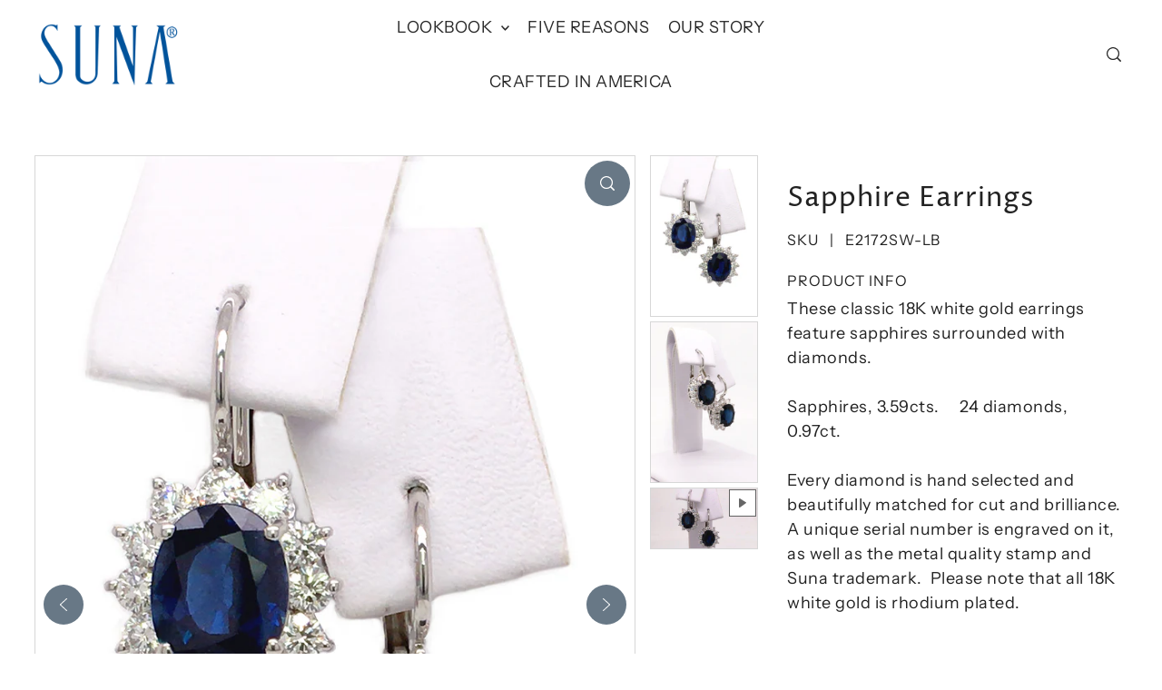

--- FILE ---
content_type: text/html; charset=utf-8
request_url: https://sunabros.com/products/sapphire-earrings-3
body_size: 36969
content:
<!doctype html>
<html class="no-js supports-no-cookies" lang="en">
  <head>
    <script type="application/vnd.locksmith+json" data-locksmith>{"version":"v254","locked":false,"initialized":true,"scope":"product","access_granted":true,"access_denied":false,"requires_customer":false,"manual_lock":false,"remote_lock":false,"has_timeout":false,"remote_rendered":null,"hide_resource":false,"hide_links_to_resource":false,"transparent":true,"locks":{"all":[],"opened":[]},"keys":[],"keys_signature":"1a20cc953cf61c4af1d9c7e7ed7837ef783667e30822b6db7bf1236e19f09418","state":{"template":"product","theme":142482571426,"product":"sapphire-earrings-3","collection":null,"page":null,"blog":null,"article":null,"app":null},"now":1769487983,"path":"\/products\/sapphire-earrings-3","locale_root_url":"\/","canonical_url":"https:\/\/sunabros.com\/products\/sapphire-earrings-3","customer_id":null,"customer_id_signature":"1a20cc953cf61c4af1d9c7e7ed7837ef783667e30822b6db7bf1236e19f09418","cart":null}</script><script data-locksmith>!function(){undefined;!function(){var s=window.Locksmith={},e=document.querySelector('script[type="application/vnd.locksmith+json"]'),n=e&&e.innerHTML;if(s.state={},s.util={},s.loading=!1,n)try{s.state=JSON.parse(n)}catch(d){}if(document.addEventListener&&document.querySelector){var o,a,i,t=[76,79,67,75,83,77,73,84,72,49,49],c=function(){a=t.slice(0)},l="style",r=function(e){e&&27!==e.keyCode&&"click"!==e.type||(document.removeEventListener("keydown",r),document.removeEventListener("click",r),o&&document.body.removeChild(o),o=null)};c(),document.addEventListener("keyup",function(e){if(e.keyCode===a[0]){if(clearTimeout(i),a.shift(),0<a.length)return void(i=setTimeout(c,1e3));c(),r(),(o=document.createElement("div"))[l].width="50%",o[l].maxWidth="1000px",o[l].height="85%",o[l].border="1px rgba(0, 0, 0, 0.2) solid",o[l].background="rgba(255, 255, 255, 0.99)",o[l].borderRadius="4px",o[l].position="fixed",o[l].top="50%",o[l].left="50%",o[l].transform="translateY(-50%) translateX(-50%)",o[l].boxShadow="0 2px 5px rgba(0, 0, 0, 0.3), 0 0 100vh 100vw rgba(0, 0, 0, 0.5)",o[l].zIndex="2147483645";var t=document.createElement("textarea");t.value=JSON.stringify(JSON.parse(n),null,2),t[l].border="none",t[l].display="block",t[l].boxSizing="border-box",t[l].width="100%",t[l].height="100%",t[l].background="transparent",t[l].padding="22px",t[l].fontFamily="monospace",t[l].fontSize="14px",t[l].color="#333",t[l].resize="none",t[l].outline="none",t.readOnly=!0,o.appendChild(t),document.body.appendChild(o),t.addEventListener("click",function(e){e.stopImmediatePropagation()}),t.select(),document.addEventListener("keydown",r),document.addEventListener("click",r)}})}s.isEmbedded=-1!==window.location.search.indexOf("_ab=0&_fd=0&_sc=1"),s.path=s.state.path||window.location.pathname,s.basePath=s.state.locale_root_url.concat("/apps/locksmith").replace(/^\/\//,"/"),s.reloading=!1,s.util.console=window.console||{log:function(){},error:function(){}},s.util.makeUrl=function(e,t){var n,o=s.basePath+e,a=[],i=s.cache();for(n in i)a.push(n+"="+encodeURIComponent(i[n]));for(n in t)a.push(n+"="+encodeURIComponent(t[n]));return s.state.customer_id&&(a.push("customer_id="+encodeURIComponent(s.state.customer_id)),a.push("customer_id_signature="+encodeURIComponent(s.state.customer_id_signature))),o+=(-1===o.indexOf("?")?"?":"&")+a.join("&")},s._initializeCallbacks=[],s.on=function(e,t){if("initialize"!==e)throw'Locksmith.on() currently only supports the "initialize" event';s._initializeCallbacks.push(t)},s.initializeSession=function(e){if(!s.isEmbedded){var t=!1,n=!0,o=!0;(e=e||{}).silent&&(o=n=!(t=!0)),s.ping({silent:t,spinner:n,reload:o,callback:function(){s._initializeCallbacks.forEach(function(e){e()})}})}},s.cache=function(e){var t={};try{var n=function a(e){return(document.cookie.match("(^|; )"+e+"=([^;]*)")||0)[2]};t=JSON.parse(decodeURIComponent(n("locksmith-params")||"{}"))}catch(d){}if(e){for(var o in e)t[o]=e[o];document.cookie="locksmith-params=; expires=Thu, 01 Jan 1970 00:00:00 GMT; path=/",document.cookie="locksmith-params="+encodeURIComponent(JSON.stringify(t))+"; path=/"}return t},s.cache.cart=s.state.cart,s.cache.cartLastSaved=null,s.params=s.cache(),s.util.reload=function(){s.reloading=!0;try{window.location.href=window.location.href.replace(/#.*/,"")}catch(d){s.util.console.error("Preferred reload method failed",d),window.location.reload()}},s.cache.saveCart=function(e){if(!s.cache.cart||s.cache.cart===s.cache.cartLastSaved)return e?e():null;var t=s.cache.cartLastSaved;s.cache.cartLastSaved=s.cache.cart,fetch("/cart/update.js",{method:"POST",headers:{"Content-Type":"application/json",Accept:"application/json"},body:JSON.stringify({attributes:{locksmith:s.cache.cart}})}).then(function(e){if(!e.ok)throw new Error("Cart update failed: "+e.status);return e.json()}).then(function(){e&&e()})["catch"](function(e){if(s.cache.cartLastSaved=t,!s.reloading)throw e})},s.util.spinnerHTML='<style>body{background:#FFF}@keyframes spin{from{transform:rotate(0deg)}to{transform:rotate(360deg)}}#loading{display:flex;width:100%;height:50vh;color:#777;align-items:center;justify-content:center}#loading .spinner{display:block;animation:spin 600ms linear infinite;position:relative;width:50px;height:50px}#loading .spinner-ring{stroke:currentColor;stroke-dasharray:100%;stroke-width:2px;stroke-linecap:round;fill:none}</style><div id="loading"><div class="spinner"><svg width="100%" height="100%"><svg preserveAspectRatio="xMinYMin"><circle class="spinner-ring" cx="50%" cy="50%" r="45%"></circle></svg></svg></div></div>',s.util.clobberBody=function(e){document.body.innerHTML=e},s.util.clobberDocument=function(e){e.responseText&&(e=e.responseText),document.documentElement&&document.removeChild(document.documentElement);var t=document.open("text/html","replace");t.writeln(e),t.close(),setTimeout(function(){var e=t.querySelector("[autofocus]");e&&e.focus()},100)},s.util.serializeForm=function(e){if(e&&"FORM"===e.nodeName){var t,n,o={};for(t=e.elements.length-1;0<=t;t-=1)if(""!==e.elements[t].name)switch(e.elements[t].nodeName){case"INPUT":switch(e.elements[t].type){default:case"text":case"hidden":case"password":case"button":case"reset":case"submit":o[e.elements[t].name]=e.elements[t].value;break;case"checkbox":case"radio":e.elements[t].checked&&(o[e.elements[t].name]=e.elements[t].value);break;case"file":}break;case"TEXTAREA":o[e.elements[t].name]=e.elements[t].value;break;case"SELECT":switch(e.elements[t].type){case"select-one":o[e.elements[t].name]=e.elements[t].value;break;case"select-multiple":for(n=e.elements[t].options.length-1;0<=n;n-=1)e.elements[t].options[n].selected&&(o[e.elements[t].name]=e.elements[t].options[n].value)}break;case"BUTTON":switch(e.elements[t].type){case"reset":case"submit":case"button":o[e.elements[t].name]=e.elements[t].value}}return o}},s.util.on=function(e,i,s,t){t=t||document;var c="locksmith-"+e+i,n=function(e){var t=e.target,n=e.target.parentElement,o=t&&t.className&&(t.className.baseVal||t.className)||"",a=n&&n.className&&(n.className.baseVal||n.className)||"";("string"==typeof o&&-1!==o.split(/\s+/).indexOf(i)||"string"==typeof a&&-1!==a.split(/\s+/).indexOf(i))&&!e[c]&&(e[c]=!0,s(e))};t.attachEvent?t.attachEvent(e,n):t.addEventListener(e,n,!1)},s.util.enableActions=function(e){s.util.on("click","locksmith-action",function(e){e.preventDefault();var t=e.target;t.dataset.confirmWith&&!confirm(t.dataset.confirmWith)||(t.disabled=!0,t.innerText=t.dataset.disableWith,s.post("/action",t.dataset.locksmithParams,{spinner:!1,type:"text",success:function(e){(e=JSON.parse(e.responseText)).message&&alert(e.message),s.util.reload()}}))},e)},s.util.inject=function(e,t){var n=["data","locksmith","append"];if(-1!==t.indexOf(n.join("-"))){var o=document.createElement("div");o.innerHTML=t,e.appendChild(o)}else e.innerHTML=t;var a,i,s=e.querySelectorAll("script");for(i=0;i<s.length;++i){a=s[i];var c=document.createElement("script");if(a.type&&(c.type=a.type),a.src)c.src=a.src;else{var l=document.createTextNode(a.innerHTML);c.appendChild(l)}e.appendChild(c)}var r=e.querySelector("[autofocus]");r&&r.focus()},s.post=function(e,t,n){!1!==(n=n||{}).spinner&&s.util.clobberBody(s.util.spinnerHTML);var o={};n.container===document?(o.layout=1,n.success=function(e){s.util.clobberDocument(e)}):n.container&&(o.layout=0,n.success=function(e){var t=document.getElementById(n.container);s.util.inject(t,e),t.id===t.firstChild.id&&t.parentElement.replaceChild(t.firstChild,t)}),n.form_type&&(t.form_type=n.form_type),n.include_layout_classes!==undefined&&(t.include_layout_classes=n.include_layout_classes),n.lock_id!==undefined&&(t.lock_id=n.lock_id),s.loading=!0;var a=s.util.makeUrl(e,o),i="json"===n.type||"text"===n.type;fetch(a,{method:"POST",headers:{"Content-Type":"application/json",Accept:i?"application/json":"text/html"},body:JSON.stringify(t)}).then(function(e){if(!e.ok)throw new Error("Request failed: "+e.status);return e.text()}).then(function(e){var t=n.success||s.util.clobberDocument;t(i?{responseText:e}:e)})["catch"](function(e){if(!s.reloading)if("dashboard.weglot.com"!==window.location.host){if(!n.silent)throw alert("Something went wrong! Please refresh and try again."),e;console.error(e)}else console.error(e)})["finally"](function(){s.loading=!1})},s.postResource=function(e,t){e.path=s.path,e.search=window.location.search,e.state=s.state,e.passcode&&(e.passcode=e.passcode.trim()),e.email&&(e.email=e.email.trim()),e.state.cart=s.cache.cart,e.locksmith_json=s.jsonTag,e.locksmith_json_signature=s.jsonTagSignature,s.post("/resource",e,t)},s.ping=function(e){if(!s.isEmbedded){e=e||{};var t=function(){e.reload?s.util.reload():"function"==typeof e.callback&&e.callback()};s.post("/ping",{path:s.path,search:window.location.search,state:s.state},{spinner:!!e.spinner,silent:"undefined"==typeof e.silent||e.silent,type:"text",success:function(e){e&&e.responseText?((e=JSON.parse(e.responseText)).messages&&0<e.messages.length&&s.showMessages(e.messages),e.cart&&s.cache.cart!==e.cart?(s.cache.cart=e.cart,s.cache.saveCart(function(){t(),e.cart&&e.cart.match(/^.+:/)&&s.util.reload()})):t()):console.error("[Locksmith] Invalid result in ping callback:",e)}})}},s.timeoutMonitor=function(){var e=s.cache.cart;s.ping({callback:function(){e!==s.cache.cart||setTimeout(function(){s.timeoutMonitor()},6e4)}})},s.showMessages=function(e){var t=document.createElement("div");t.style.position="fixed",t.style.left=0,t.style.right=0,t.style.bottom="-50px",t.style.opacity=0,t.style.background="#191919",t.style.color="#ddd",t.style.transition="bottom 0.2s, opacity 0.2s",t.style.zIndex=999999,t.innerHTML="        <style>          .locksmith-ab .locksmith-b { display: none; }          .locksmith-ab.toggled .locksmith-b { display: flex; }          .locksmith-ab.toggled .locksmith-a { display: none; }          .locksmith-flex { display: flex; flex-wrap: wrap; justify-content: space-between; align-items: center; padding: 10px 20px; }          .locksmith-message + .locksmith-message { border-top: 1px #555 solid; }          .locksmith-message a { color: inherit; font-weight: bold; }          .locksmith-message a:hover { color: inherit; opacity: 0.8; }          a.locksmith-ab-toggle { font-weight: inherit; text-decoration: underline; }          .locksmith-text { flex-grow: 1; }          .locksmith-cta { flex-grow: 0; text-align: right; }          .locksmith-cta button { transform: scale(0.8); transform-origin: left; }          .locksmith-cta > * { display: block; }          .locksmith-cta > * + * { margin-top: 10px; }          .locksmith-message a.locksmith-close { flex-grow: 0; text-decoration: none; margin-left: 15px; font-size: 30px; font-family: monospace; display: block; padding: 2px 10px; }                    @media screen and (max-width: 600px) {            .locksmith-wide-only { display: none !important; }            .locksmith-flex { padding: 0 15px; }            .locksmith-flex > * { margin-top: 5px; margin-bottom: 5px; }            .locksmith-cta { text-align: left; }          }                    @media screen and (min-width: 601px) {            .locksmith-narrow-only { display: none !important; }          }        </style>      "+e.map(function(e){return'<div class="locksmith-message">'+e+"</div>"}).join(""),document.body.appendChild(t),document.body.style.position="relative",document.body.parentElement.style.paddingBottom=t.offsetHeight+"px",setTimeout(function(){t.style.bottom=0,t.style.opacity=1},50),s.util.on("click","locksmith-ab-toggle",function(e){e.preventDefault();for(var t=e.target.parentElement;-1===t.className.split(" ").indexOf("locksmith-ab");)t=t.parentElement;-1!==t.className.split(" ").indexOf("toggled")?t.className=t.className.replace("toggled",""):t.className=t.className+" toggled"}),s.util.enableActions(t)}}()}();</script>
      <script data-locksmith>Locksmith.cache.cart=null</script>

  <script data-locksmith>Locksmith.jsonTag="{\"version\":\"v254\",\"locked\":false,\"initialized\":true,\"scope\":\"product\",\"access_granted\":true,\"access_denied\":false,\"requires_customer\":false,\"manual_lock\":false,\"remote_lock\":false,\"has_timeout\":false,\"remote_rendered\":null,\"hide_resource\":false,\"hide_links_to_resource\":false,\"transparent\":true,\"locks\":{\"all\":[],\"opened\":[]},\"keys\":[],\"keys_signature\":\"1a20cc953cf61c4af1d9c7e7ed7837ef783667e30822b6db7bf1236e19f09418\",\"state\":{\"template\":\"product\",\"theme\":142482571426,\"product\":\"sapphire-earrings-3\",\"collection\":null,\"page\":null,\"blog\":null,\"article\":null,\"app\":null},\"now\":1769487983,\"path\":\"\\\/products\\\/sapphire-earrings-3\",\"locale_root_url\":\"\\\/\",\"canonical_url\":\"https:\\\/\\\/sunabros.com\\\/products\\\/sapphire-earrings-3\",\"customer_id\":null,\"customer_id_signature\":\"1a20cc953cf61c4af1d9c7e7ed7837ef783667e30822b6db7bf1236e19f09418\",\"cart\":null}";Locksmith.jsonTagSignature="aed32fd021903c02fbe4bb4b382af8e1bef6da286020893003bc2d3f893efc62"</script>
    <meta charset="utf-8">
    <meta http-equiv="X-UA-Compatible" content="IE=edge">
    <meta name="viewport" content="width=device-width,initial-scale=1">
    <meta name="theme-color" content="#687886"><link rel="canonical" href="https://sunabros.com/products/sapphire-earrings-3"><link rel="preconnect" href="https://cdn.shopify.com" crossorigin><link rel="preconnect" href="https://fonts.shopifycdn.com" crossorigin><!-- Preload onDomain stylesheets and script libraries -->
    <link href="//sunabros.com/cdn/shop/t/14/assets/theme.css?v=76203519484175288331752261426" rel="stylesheet" type="text/css" media="all" />
    <link href="//sunabros.com/cdn/shop/t/14/assets/theme.js?v=41319257975852330021752261426" as="script" rel="preload">

    

    <title>
      Sapphire Earrings
 &ndash; Suna Bros.</title><meta name="description" content="These classic 18K white gold earrings feature sapphires surrounded with diamonds. Sapphires, 3.59cts.     24 diamonds, 0.97ct.      Every diamond is hand selected and beautifully matched for cut and brilliance. A unique serial number is engraved on it, as well as the metal quality stamp and Suna trademark.  Please note">


<meta property="og:site_name" content="Suna Bros.">
<meta property="og:url" content="https://sunabros.com/products/sapphire-earrings-3"><meta property="og:title" content="Sapphire Earrings">
<meta property="og:type" content="product">
<meta property="og:description" content="These classic 18K white gold earrings feature sapphires surrounded with diamonds. Sapphires, 3.59cts.     24 diamonds, 0.97ct.      Every diamond is hand selected and beautifully matched for cut and brilliance. A unique serial number is engraved on it, as well as the metal quality stamp and Suna trademark.  Please note">
<meta property="og:image" content="http://sunabros.com/cdn/shop/products/E2172SW-LB-Main.jpg?v=1621268025">
<meta property="og:image:secure_url" content="https://sunabros.com/cdn/shop/products/E2172SW-LB-Main.jpg?v=1621268025">
<meta property="og:image:width" content="1000">
  <meta property="og:image:height" content="1500"><meta property="og:price:amount" content="0.00">
<meta property="og:price:currency" content="USD">
<meta name="twitter:card" content="summary_large_image"><meta name="twitter:title" content="Sapphire Earrings">
<meta name="twitter:description" content="These classic 18K white gold earrings feature sapphires surrounded with diamonds. Sapphires, 3.59cts.     24 diamonds, 0.97ct.      Every diamond is hand selected and beautifully matched for cut and brilliance. A unique serial number is engraved on it, as well as the metal quality stamp and Suna trademark.  Please note">

    
  <script type="application/ld+json">
    {
      "@context": "https://schema.org",
      "@type": "Product",
      "id": "sapphire-earrings-3",
      "url": "https:\/\/sunabros.com\/products\/sapphire-earrings-3",
      "image": "\/\/sunabros.com\/cdn\/shop\/products\/E2172SW-LB-Main.jpg?v=1621268025\u0026width=1024",
      "name": "Sapphire Earrings",
      "brand": {
         "@type": "Brand",
         "name": "Suna Bros."
       },
      "description": "These classic 18K white gold earrings feature sapphires surrounded with diamonds.\nSapphires, 3.59cts.     24 diamonds, 0.97ct.     \nEvery diamond is hand selected and beautifully matched for cut and brilliance. A unique serial number is engraved on it, as well as the metal quality stamp and Suna trademark.  Please note that all 18K white gold is rhodium plated.\n\n ","sku": "E2172SW-LB","offers": [
         
         {
            "@type": "Offer",
            "price" : 0.0,
            "priceCurrency": "USD",
            "availability": "http://schema.org/InStock",
            "priceValidUntil": "2030-01-01",
            "url": "\/products\/sapphire-earrings-3"
          }
        
      ]
    }
  </script>
 

    <script src="//sunabros.com/cdn/shop/t/14/assets/theme.js?v=41319257975852330021752261426" defer></script>

    <script>window.performance && window.performance.mark && window.performance.mark('shopify.content_for_header.start');</script><meta id="shopify-digital-wallet" name="shopify-digital-wallet" content="/20699261/digital_wallets/dialog">
<meta name="shopify-checkout-api-token" content="6e5b677d9992b4c14e905de4c0e70843">
<link rel="alternate" type="application/json+oembed" href="https://sunabros.com/products/sapphire-earrings-3.oembed">
<script async="async" src="/checkouts/internal/preloads.js?locale=en-US"></script>
<link rel="preconnect" href="https://shop.app" crossorigin="anonymous">
<script async="async" src="https://shop.app/checkouts/internal/preloads.js?locale=en-US&shop_id=20699261" crossorigin="anonymous"></script>
<script id="apple-pay-shop-capabilities" type="application/json">{"shopId":20699261,"countryCode":"US","currencyCode":"USD","merchantCapabilities":["supports3DS"],"merchantId":"gid:\/\/shopify\/Shop\/20699261","merchantName":"Suna Bros.","requiredBillingContactFields":["postalAddress","email","phone"],"requiredShippingContactFields":["postalAddress","email","phone"],"shippingType":"shipping","supportedNetworks":["visa","masterCard","amex","discover","elo","jcb"],"total":{"type":"pending","label":"Suna Bros.","amount":"1.00"},"shopifyPaymentsEnabled":true,"supportsSubscriptions":true}</script>
<script id="shopify-features" type="application/json">{"accessToken":"6e5b677d9992b4c14e905de4c0e70843","betas":["rich-media-storefront-analytics"],"domain":"sunabros.com","predictiveSearch":true,"shopId":20699261,"locale":"en"}</script>
<script>var Shopify = Shopify || {};
Shopify.shop = "suna-bros.myshopify.com";
Shopify.locale = "en";
Shopify.currency = {"active":"USD","rate":"1.0"};
Shopify.country = "US";
Shopify.theme = {"name":"Forge v5.0.0 - Updated 7\/11\/25","id":142482571426,"schema_name":"Forge","schema_version":"5.0.0","theme_store_id":1492,"role":"main"};
Shopify.theme.handle = "null";
Shopify.theme.style = {"id":null,"handle":null};
Shopify.cdnHost = "sunabros.com/cdn";
Shopify.routes = Shopify.routes || {};
Shopify.routes.root = "/";</script>
<script type="module">!function(o){(o.Shopify=o.Shopify||{}).modules=!0}(window);</script>
<script>!function(o){function n(){var o=[];function n(){o.push(Array.prototype.slice.apply(arguments))}return n.q=o,n}var t=o.Shopify=o.Shopify||{};t.loadFeatures=n(),t.autoloadFeatures=n()}(window);</script>
<script>
  window.ShopifyPay = window.ShopifyPay || {};
  window.ShopifyPay.apiHost = "shop.app\/pay";
  window.ShopifyPay.redirectState = null;
</script>
<script id="shop-js-analytics" type="application/json">{"pageType":"product"}</script>
<script defer="defer" async type="module" src="//sunabros.com/cdn/shopifycloud/shop-js/modules/v2/client.init-shop-cart-sync_BT-GjEfc.en.esm.js"></script>
<script defer="defer" async type="module" src="//sunabros.com/cdn/shopifycloud/shop-js/modules/v2/chunk.common_D58fp_Oc.esm.js"></script>
<script defer="defer" async type="module" src="//sunabros.com/cdn/shopifycloud/shop-js/modules/v2/chunk.modal_xMitdFEc.esm.js"></script>
<script type="module">
  await import("//sunabros.com/cdn/shopifycloud/shop-js/modules/v2/client.init-shop-cart-sync_BT-GjEfc.en.esm.js");
await import("//sunabros.com/cdn/shopifycloud/shop-js/modules/v2/chunk.common_D58fp_Oc.esm.js");
await import("//sunabros.com/cdn/shopifycloud/shop-js/modules/v2/chunk.modal_xMitdFEc.esm.js");

  window.Shopify.SignInWithShop?.initShopCartSync?.({"fedCMEnabled":true,"windoidEnabled":true});

</script>
<script>
  window.Shopify = window.Shopify || {};
  if (!window.Shopify.featureAssets) window.Shopify.featureAssets = {};
  window.Shopify.featureAssets['shop-js'] = {"shop-cart-sync":["modules/v2/client.shop-cart-sync_DZOKe7Ll.en.esm.js","modules/v2/chunk.common_D58fp_Oc.esm.js","modules/v2/chunk.modal_xMitdFEc.esm.js"],"init-fed-cm":["modules/v2/client.init-fed-cm_B6oLuCjv.en.esm.js","modules/v2/chunk.common_D58fp_Oc.esm.js","modules/v2/chunk.modal_xMitdFEc.esm.js"],"shop-cash-offers":["modules/v2/client.shop-cash-offers_D2sdYoxE.en.esm.js","modules/v2/chunk.common_D58fp_Oc.esm.js","modules/v2/chunk.modal_xMitdFEc.esm.js"],"shop-login-button":["modules/v2/client.shop-login-button_QeVjl5Y3.en.esm.js","modules/v2/chunk.common_D58fp_Oc.esm.js","modules/v2/chunk.modal_xMitdFEc.esm.js"],"pay-button":["modules/v2/client.pay-button_DXTOsIq6.en.esm.js","modules/v2/chunk.common_D58fp_Oc.esm.js","modules/v2/chunk.modal_xMitdFEc.esm.js"],"shop-button":["modules/v2/client.shop-button_DQZHx9pm.en.esm.js","modules/v2/chunk.common_D58fp_Oc.esm.js","modules/v2/chunk.modal_xMitdFEc.esm.js"],"avatar":["modules/v2/client.avatar_BTnouDA3.en.esm.js"],"init-windoid":["modules/v2/client.init-windoid_CR1B-cfM.en.esm.js","modules/v2/chunk.common_D58fp_Oc.esm.js","modules/v2/chunk.modal_xMitdFEc.esm.js"],"init-shop-for-new-customer-accounts":["modules/v2/client.init-shop-for-new-customer-accounts_C_vY_xzh.en.esm.js","modules/v2/client.shop-login-button_QeVjl5Y3.en.esm.js","modules/v2/chunk.common_D58fp_Oc.esm.js","modules/v2/chunk.modal_xMitdFEc.esm.js"],"init-shop-email-lookup-coordinator":["modules/v2/client.init-shop-email-lookup-coordinator_BI7n9ZSv.en.esm.js","modules/v2/chunk.common_D58fp_Oc.esm.js","modules/v2/chunk.modal_xMitdFEc.esm.js"],"init-shop-cart-sync":["modules/v2/client.init-shop-cart-sync_BT-GjEfc.en.esm.js","modules/v2/chunk.common_D58fp_Oc.esm.js","modules/v2/chunk.modal_xMitdFEc.esm.js"],"shop-toast-manager":["modules/v2/client.shop-toast-manager_DiYdP3xc.en.esm.js","modules/v2/chunk.common_D58fp_Oc.esm.js","modules/v2/chunk.modal_xMitdFEc.esm.js"],"init-customer-accounts":["modules/v2/client.init-customer-accounts_D9ZNqS-Q.en.esm.js","modules/v2/client.shop-login-button_QeVjl5Y3.en.esm.js","modules/v2/chunk.common_D58fp_Oc.esm.js","modules/v2/chunk.modal_xMitdFEc.esm.js"],"init-customer-accounts-sign-up":["modules/v2/client.init-customer-accounts-sign-up_iGw4briv.en.esm.js","modules/v2/client.shop-login-button_QeVjl5Y3.en.esm.js","modules/v2/chunk.common_D58fp_Oc.esm.js","modules/v2/chunk.modal_xMitdFEc.esm.js"],"shop-follow-button":["modules/v2/client.shop-follow-button_CqMgW2wH.en.esm.js","modules/v2/chunk.common_D58fp_Oc.esm.js","modules/v2/chunk.modal_xMitdFEc.esm.js"],"checkout-modal":["modules/v2/client.checkout-modal_xHeaAweL.en.esm.js","modules/v2/chunk.common_D58fp_Oc.esm.js","modules/v2/chunk.modal_xMitdFEc.esm.js"],"shop-login":["modules/v2/client.shop-login_D91U-Q7h.en.esm.js","modules/v2/chunk.common_D58fp_Oc.esm.js","modules/v2/chunk.modal_xMitdFEc.esm.js"],"lead-capture":["modules/v2/client.lead-capture_BJmE1dJe.en.esm.js","modules/v2/chunk.common_D58fp_Oc.esm.js","modules/v2/chunk.modal_xMitdFEc.esm.js"],"payment-terms":["modules/v2/client.payment-terms_Ci9AEqFq.en.esm.js","modules/v2/chunk.common_D58fp_Oc.esm.js","modules/v2/chunk.modal_xMitdFEc.esm.js"]};
</script>
<script>(function() {
  var isLoaded = false;
  function asyncLoad() {
    if (isLoaded) return;
    isLoaded = true;
    var urls = ["https:\/\/cdn.nfcube.com\/instafeed-c6cdbacaf5fc58fc73e5fb3da2714fbc.js?shop=suna-bros.myshopify.com"];
    for (var i = 0; i < urls.length; i++) {
      var s = document.createElement('script');
      s.type = 'text/javascript';
      s.async = true;
      s.src = urls[i];
      var x = document.getElementsByTagName('script')[0];
      x.parentNode.insertBefore(s, x);
    }
  };
  if(window.attachEvent) {
    window.attachEvent('onload', asyncLoad);
  } else {
    window.addEventListener('load', asyncLoad, false);
  }
})();</script>
<script id="__st">var __st={"a":20699261,"offset":-18000,"reqid":"0f143852-5b6b-401d-87a8-0b43389ada77-1769487983","pageurl":"sunabros.com\/products\/sapphire-earrings-3","u":"ad2db0c073e4","p":"product","rtyp":"product","rid":6760985821346};</script>
<script>window.ShopifyPaypalV4VisibilityTracking = true;</script>
<script id="captcha-bootstrap">!function(){'use strict';const t='contact',e='account',n='new_comment',o=[[t,t],['blogs',n],['comments',n],[t,'customer']],c=[[e,'customer_login'],[e,'guest_login'],[e,'recover_customer_password'],[e,'create_customer']],r=t=>t.map((([t,e])=>`form[action*='/${t}']:not([data-nocaptcha='true']) input[name='form_type'][value='${e}']`)).join(','),a=t=>()=>t?[...document.querySelectorAll(t)].map((t=>t.form)):[];function s(){const t=[...o],e=r(t);return a(e)}const i='password',u='form_key',d=['recaptcha-v3-token','g-recaptcha-response','h-captcha-response',i],f=()=>{try{return window.sessionStorage}catch{return}},m='__shopify_v',_=t=>t.elements[u];function p(t,e,n=!1){try{const o=window.sessionStorage,c=JSON.parse(o.getItem(e)),{data:r}=function(t){const{data:e,action:n}=t;return t[m]||n?{data:e,action:n}:{data:t,action:n}}(c);for(const[e,n]of Object.entries(r))t.elements[e]&&(t.elements[e].value=n);n&&o.removeItem(e)}catch(o){console.error('form repopulation failed',{error:o})}}const l='form_type',E='cptcha';function T(t){t.dataset[E]=!0}const w=window,h=w.document,L='Shopify',v='ce_forms',y='captcha';let A=!1;((t,e)=>{const n=(g='f06e6c50-85a8-45c8-87d0-21a2b65856fe',I='https://cdn.shopify.com/shopifycloud/storefront-forms-hcaptcha/ce_storefront_forms_captcha_hcaptcha.v1.5.2.iife.js',D={infoText:'Protected by hCaptcha',privacyText:'Privacy',termsText:'Terms'},(t,e,n)=>{const o=w[L][v],c=o.bindForm;if(c)return c(t,g,e,D).then(n);var r;o.q.push([[t,g,e,D],n]),r=I,A||(h.body.append(Object.assign(h.createElement('script'),{id:'captcha-provider',async:!0,src:r})),A=!0)});var g,I,D;w[L]=w[L]||{},w[L][v]=w[L][v]||{},w[L][v].q=[],w[L][y]=w[L][y]||{},w[L][y].protect=function(t,e){n(t,void 0,e),T(t)},Object.freeze(w[L][y]),function(t,e,n,w,h,L){const[v,y,A,g]=function(t,e,n){const i=e?o:[],u=t?c:[],d=[...i,...u],f=r(d),m=r(i),_=r(d.filter((([t,e])=>n.includes(e))));return[a(f),a(m),a(_),s()]}(w,h,L),I=t=>{const e=t.target;return e instanceof HTMLFormElement?e:e&&e.form},D=t=>v().includes(t);t.addEventListener('submit',(t=>{const e=I(t);if(!e)return;const n=D(e)&&!e.dataset.hcaptchaBound&&!e.dataset.recaptchaBound,o=_(e),c=g().includes(e)&&(!o||!o.value);(n||c)&&t.preventDefault(),c&&!n&&(function(t){try{if(!f())return;!function(t){const e=f();if(!e)return;const n=_(t);if(!n)return;const o=n.value;o&&e.removeItem(o)}(t);const e=Array.from(Array(32),(()=>Math.random().toString(36)[2])).join('');!function(t,e){_(t)||t.append(Object.assign(document.createElement('input'),{type:'hidden',name:u})),t.elements[u].value=e}(t,e),function(t,e){const n=f();if(!n)return;const o=[...t.querySelectorAll(`input[type='${i}']`)].map((({name:t})=>t)),c=[...d,...o],r={};for(const[a,s]of new FormData(t).entries())c.includes(a)||(r[a]=s);n.setItem(e,JSON.stringify({[m]:1,action:t.action,data:r}))}(t,e)}catch(e){console.error('failed to persist form',e)}}(e),e.submit())}));const S=(t,e)=>{t&&!t.dataset[E]&&(n(t,e.some((e=>e===t))),T(t))};for(const o of['focusin','change'])t.addEventListener(o,(t=>{const e=I(t);D(e)&&S(e,y())}));const B=e.get('form_key'),M=e.get(l),P=B&&M;t.addEventListener('DOMContentLoaded',(()=>{const t=y();if(P)for(const e of t)e.elements[l].value===M&&p(e,B);[...new Set([...A(),...v().filter((t=>'true'===t.dataset.shopifyCaptcha))])].forEach((e=>S(e,t)))}))}(h,new URLSearchParams(w.location.search),n,t,e,['guest_login'])})(!0,!0)}();</script>
<script integrity="sha256-4kQ18oKyAcykRKYeNunJcIwy7WH5gtpwJnB7kiuLZ1E=" data-source-attribution="shopify.loadfeatures" defer="defer" src="//sunabros.com/cdn/shopifycloud/storefront/assets/storefront/load_feature-a0a9edcb.js" crossorigin="anonymous"></script>
<script crossorigin="anonymous" defer="defer" src="//sunabros.com/cdn/shopifycloud/storefront/assets/shopify_pay/storefront-65b4c6d7.js?v=20250812"></script>
<script data-source-attribution="shopify.dynamic_checkout.dynamic.init">var Shopify=Shopify||{};Shopify.PaymentButton=Shopify.PaymentButton||{isStorefrontPortableWallets:!0,init:function(){window.Shopify.PaymentButton.init=function(){};var t=document.createElement("script");t.src="https://sunabros.com/cdn/shopifycloud/portable-wallets/latest/portable-wallets.en.js",t.type="module",document.head.appendChild(t)}};
</script>
<script data-source-attribution="shopify.dynamic_checkout.buyer_consent">
  function portableWalletsHideBuyerConsent(e){var t=document.getElementById("shopify-buyer-consent"),n=document.getElementById("shopify-subscription-policy-button");t&&n&&(t.classList.add("hidden"),t.setAttribute("aria-hidden","true"),n.removeEventListener("click",e))}function portableWalletsShowBuyerConsent(e){var t=document.getElementById("shopify-buyer-consent"),n=document.getElementById("shopify-subscription-policy-button");t&&n&&(t.classList.remove("hidden"),t.removeAttribute("aria-hidden"),n.addEventListener("click",e))}window.Shopify?.PaymentButton&&(window.Shopify.PaymentButton.hideBuyerConsent=portableWalletsHideBuyerConsent,window.Shopify.PaymentButton.showBuyerConsent=portableWalletsShowBuyerConsent);
</script>
<script data-source-attribution="shopify.dynamic_checkout.cart.bootstrap">document.addEventListener("DOMContentLoaded",(function(){function t(){return document.querySelector("shopify-accelerated-checkout-cart, shopify-accelerated-checkout")}if(t())Shopify.PaymentButton.init();else{new MutationObserver((function(e,n){t()&&(Shopify.PaymentButton.init(),n.disconnect())})).observe(document.body,{childList:!0,subtree:!0})}}));
</script>
<link id="shopify-accelerated-checkout-styles" rel="stylesheet" media="screen" href="https://sunabros.com/cdn/shopifycloud/portable-wallets/latest/accelerated-checkout-backwards-compat.css" crossorigin="anonymous">
<style id="shopify-accelerated-checkout-cart">
        #shopify-buyer-consent {
  margin-top: 1em;
  display: inline-block;
  width: 100%;
}

#shopify-buyer-consent.hidden {
  display: none;
}

#shopify-subscription-policy-button {
  background: none;
  border: none;
  padding: 0;
  text-decoration: underline;
  font-size: inherit;
  cursor: pointer;
}

#shopify-subscription-policy-button::before {
  box-shadow: none;
}

      </style>

<script>window.performance && window.performance.mark && window.performance.mark('shopify.content_for_header.end');</script>

    

<style data-shopify>

@font-face {
  font-family: "Instrument Sans";
  font-weight: 400;
  font-style: normal;
  font-display: swap;
  src: url("//sunabros.com/cdn/fonts/instrument_sans/instrumentsans_n4.db86542ae5e1596dbdb28c279ae6c2086c4c5bfa.woff2") format("woff2"),
       url("//sunabros.com/cdn/fonts/instrument_sans/instrumentsans_n4.510f1b081e58d08c30978f465518799851ef6d8b.woff") format("woff");
}

@font-face {
  font-family: "Instrument Sans";
  font-weight: 700;
  font-style: normal;
  font-display: swap;
  src: url("//sunabros.com/cdn/fonts/instrument_sans/instrumentsans_n7.e4ad9032e203f9a0977786c356573ced65a7419a.woff2") format("woff2"),
       url("//sunabros.com/cdn/fonts/instrument_sans/instrumentsans_n7.b9e40f166fb7639074ba34738101a9d2990bb41a.woff") format("woff");
}

@font-face {
  font-family: "Instrument Sans";
  font-weight: 400;
  font-style: italic;
  font-display: swap;
  src: url("//sunabros.com/cdn/fonts/instrument_sans/instrumentsans_i4.028d3c3cd8d085648c808ceb20cd2fd1eb3560e5.woff2") format("woff2"),
       url("//sunabros.com/cdn/fonts/instrument_sans/instrumentsans_i4.7e90d82df8dee29a99237cd19cc529d2206706a2.woff") format("woff");
}

@font-face {
  font-family: "Instrument Sans";
  font-weight: 700;
  font-style: italic;
  font-display: swap;
  src: url("//sunabros.com/cdn/fonts/instrument_sans/instrumentsans_i7.d6063bb5d8f9cbf96eace9e8801697c54f363c6a.woff2") format("woff2"),
       url("//sunabros.com/cdn/fonts/instrument_sans/instrumentsans_i7.ce33afe63f8198a3ac4261b826b560103542cd36.woff") format("woff");
}

@font-face {
  font-family: "Proza Libre";
  font-weight: 400;
  font-style: normal;
  font-display: swap;
  src: url("//sunabros.com/cdn/fonts/proza_libre/prozalibre_n4.f0507b32b728d57643b7359f19cd41165a2ba3ad.woff2") format("woff2"),
       url("//sunabros.com/cdn/fonts/proza_libre/prozalibre_n4.11ea93e06205ad0e376283cb5b58368f304c1fe5.woff") format("woff");
}

@font-face {
  font-family: "Instrument Sans";
  font-weight: 400;
  font-style: normal;
  font-display: swap;
  src: url("//sunabros.com/cdn/fonts/instrument_sans/instrumentsans_n4.db86542ae5e1596dbdb28c279ae6c2086c4c5bfa.woff2") format("woff2"),
       url("//sunabros.com/cdn/fonts/instrument_sans/instrumentsans_n4.510f1b081e58d08c30978f465518799851ef6d8b.woff") format("woff");
}

:root {
  --heading-family: "Proza Libre", sans-serif;
  --heading-weight: 400;
  --heading-style: normal;
  --heading-spacing: 1px;
  --heading-align: center;

  --main-family: "Instrument Sans", sans-serif;
  --main-weight: 400;
  --main-style: normal;
  --main-spacing: 0.5px;

  --nav-family: "Instrument Sans", sans-serif;
  --nav-weight: 400;
  --nav-style: normal;
  --nav-spacing: 0.5px;
  --nav-transform: uppercase;

  --font-size: 18px;
  --nav-size: 18px;
  --h1-size: 40px;
  --h2-size: 30px;
  --h3-size: 29px;
  --h4-size: calc(var(--font-size) + 2px);
  --h5-size: calc(var(--font-size) + 1px);

  --font-size-sm: calc(18px - 2px);
  --font-size-reset: 18px;

  --buttons-transform: unset;
  --buttons-border-weight: 1px;
  --buttons-corners: 0;
  --buttons-spacing: 1px;
  --form-border-weight: 1px;

  --slideout-desktop: 550px;
  --slideout-desktop-n: -550px;
  --slideout-mobile: 100%;
  --slideout-mobile-n: -100%;

  --keyboard-focus: #9E9E9E;
  --keyboard-border-style: dashed;
  --keyboard-border-weight: 1px;
  --keyboard-border-offset-weight: -1px;

  --scheme-1-bg: #f5f5f5;
  --scheme-1-text: #292929;
  --scheme-1-hover: #eeeeee;

  --scheme-2-bg: #17172b;
  --scheme-2-text: #ffffff;
  --scheme-2-hover: #9e9e9e;

  --scheme-3-bg-light: #ffffff;
  --scheme-3-bg: #ffffff;
  --scheme-3-text: #222222;
  --scheme-3-hover: #9e9e9e;

  --background: #ffffff;
  --background-dark: #cccccc;
  --text-color-light: #626262;
  --text-color: #222222;
  --forms-bg: #f5f5f5;
  --dotted-color: #D7D7D7;
  --sale-color: #BF3333;
  --sale-color-dark: #6e1e1e;
  --sale-color-light: #dc7c7c;
  --announcement-bg: #687886;
  --announcement-text: #ffffff;
  --announcement-hover: #FFFFFF;
  --mobile-header-bg: #ffffff;
  --mobile-header-text: #292929;
  --header-bg: #ffffff;
  --header-text: #292929;
  --header-hover: #000000;
  --header-overlay-color: #222222;
  --button-bg: #687886;
  --button-text: #FFFFFF;
  --button-hover: #98a3ac;
  --secondary-button-bg: #D7D7D7;
  --secondary-button-text: #000000;
  --secondary-button-hover: #9E9E9E;
  --swatch-accent: #687886;
  --gold-swatch:#f1ca8b;
  --rose-gold-swatch:#e2a79f;
  --silver-swatch:#d5d7d8;
  --platinum-swatch:#757575;
  --copper-swatch:#bd6f2c;
  --directional-bg: #687886;
  --directional-text: #ffffff;
  --directional-hover: #eeeeee;
  --footer-bg: #17172b;
  --footer-text: #f0eeeb;
  --footer-hover: #9E9E9E;
  --error-msg-dark: #BF3333;
  --error-msg-light: #fcf5f5;
  --success-msg-dark: #43664a;
  --success-msg-light: #a8cbaf;
  --slideshow-btn-height: 34px;
  --slideshow-btn-width: 34px;
  --section-padding: 60px;
  --section-background: transparent;
  --section-overlay-color: 0, 0, 0;
  --section-overlay-opacity: 0;
  --placeholder-background: rgba(34, 34, 34, 0.7);
  --placeholder-fill: rgba(34, 34, 34, 0.3);

  --color-body-text: var(--text-color);
  --color-body: var(--background);
  --color-bg: var(--background);

  --star-active: rgb(34, 34, 34);
  --star-inactive: rgb(111, 111, 111);

  --age-text-color: #262b2c;
  --age-bg-color: #faf4e8;

  --slideout-background: var(--background);
  --slideout-width: var(--slideout-desktop);
  --slideout-transition-duration: 0.2s;
  --slideout-backdrop: rgb(30, 30, 30, 0.5);
  --modal-transition-duration: 0.2s;
  --modal-timing-function: ease-in-out;
  --modal-backdrop: rgba(30, 30, 30, 0.5);
}
.ajax-cart__free-shipping .cart-shipping-countdown {
  background-color: var(--scheme-1-bg);
  color: var(--scheme-1-text);
}
.ajax-cart__free-shipping p, .ajax-cart__free-shipping span, .ajax-cart__free-shipping small {
  color: var(--scheme-1-text);
}
.cart-shipping-countdown__meter {
  background-color: var(--scheme-1-text);
}
.cart-shipping-countdown__meter > span {
  background-color: var(--swatch-accent);
}
.product-form__upsell-item--outer {
  background-color: var(--scheme-2-bg);
}
.product-form__upsell-info--inner p,
.product-form__upsell-info--inner a,
.product-form__upsell-info--inner span,
.product-form_upsell-buttons .btn-border-link {
  color: var(--scheme-2-text);
}
.product-form_upsell-buttons .btn-border-link:before, .product-form_upsell-buttons .btn-border-link:after,
.product-form_upsell-buttons .btn-border-link span:before, .product-form_upsell-buttons .btn-border-link span:after {
  background-color: var(--scheme-2-text);
}
@media (max-width: 740px) {
  :root {
    --font-size: calc(18px - (18px * 0.15));
    --nav-size: calc(18px - (18px * 0.15));
    --h1-size: calc(40px - (40px * 0.15));
    --h2-size: calc(30px - (30px * 0.15));
    --h3-size: calc(29px - (29px * 0.15));
    --h4-size: calc(var(--font-size) + 2px);
    --h5-size: calc(var(--font-size) + 1px);
    --font-size-sm: calc(18px - (18px * 0.15) - 2px);
    --font-size-reset: calc(18px - (18px * 0.15));
  }
}/* ---- Custom Metal CSS Colors ----*/
  [data-swatch-color="yellow-gold"],
  [data-swatch-color="gold"],
  [data-swatch-color="10kt-gold"],
  [data-swatch-color="10kt-yellow-gold"],
  [data-swatch-color="14kt-gold"],
  [data-swatch-color="14kt-yellow-gold"],
  [data-swatch-color="18kt-gold"],
  [data-swatch-color="18kt-yellow-gold"],
  [data-swatch-color="22kt-gold"],
  [data-swatch-color="22kt-yellow-gold"],
  [data-swatch-color="24kt-gold"],
  [data-swatch-color="24kt-yellow-gold"] {
    background: var(--gold-swatch) !important;
  }

  [data-swatch-color="rose-gold"],
  [data-swatch-color="10kt-rose-gold"],
  [data-swatch-color="14kt-rose-gold"],
  [data-swatch-color="18kt-rose-gold"],
  [data-swatch-color="22kt-rose-gold"],
  [data-swatch-color="24kt-rose-gold"]     {
    background: var(--rose-gold-swatch) !important;
  }

  [data-swatch-color="10kt-white-gold"],
  [data-swatch-color="14kt-white-gold"],
  [data-swatch-color="18kt-white-gold"],
  [data-swatch-color="22kt-white-gold"],
  [data-swatch-color="24kt-white-gold"],
  [data-swatch-color="white-gold"],
  [data-swatch-color="silver"],
  [data-swatch-color="sterling-silver"],
  [data-swatch-color="925-silver"] {
    background: var(--silver-swatch) !important;
  }

  [data-swatch-color="platinum"] {
    background: var(--platinum-swatch) !important;
  }

  [data-swatch-color="copper"] {
    background: var(--copper-swatch) !important;
  }/* ---- Custom Metal KT labels ----*/
  .swatches__swatch--color [data-swatch-color="10kt-gold"]:after,
  .swatches__swatch--color [data-swatch-color="10kt-yellow-gold"]:after,
  .swatches__swatch--color [data-swatch-color="10kt-white-gold"]:after,
  .swatches__swatch--color [data-swatch-color="10kt-rose-gold"]:after {
    content: '10kt';
    color: var(--text-color);
    font-size: 11px;
    position: absolute;
    left: 50%;
    top: 50%;
    transform: translate(-50%, -50%);
    line-height: 0;
  }

  .swatches__swatch--color [data-swatch-color="14kt-gold"]:after,
  .swatches__swatch--color [data-swatch-color="14kt-yellow-gold"]:after,
  .swatches__swatch--color [data-swatch-color="14kt-white-gold"]:after,
  .swatches__swatch--color [data-swatch-color="14kt-rose-gold"]:after {
    content: '14kt';
    color: var(--text-color);
    font-size: 11px;
    position: absolute;
    left: 50%;
    top: 50%;
    transform: translate(-50%, -50%);
    line-height: 0;
  }

  .swatches__swatch--color [data-swatch-color="18kt-gold"]:after,
  .swatches__swatch--color [data-swatch-color="18kt-white-gold"]:after,
  .swatches__swatch--color [data-swatch-color="18kt-yellow-gold"]:after,
  .swatches__swatch--color [data-swatch-color="18kt-rose-gold"]:after {
    content: '18kt';
    color: var(--text-color);
    font-size: 11px;
    position: absolute;
    left: 50%;
    top: 50%;
    transform: translate(-50%, -50%);
    line-height: 0;
  }

  .swatches__swatch--color [data-swatch-color="22kt-gold"]:after,
  .swatches__swatch--color [data-swatch-color="22kt-white-gold"]:after,
  .swatches__swatch--color [data-swatch-color="22kt-yellow-gold"]:after,
  .swatches__swatch--color [data-swatch-color="22kt-rose-gold"]:after {
    content: '22kt';
    color: var(--text-color);
    font-size: 11px;
    position: absolute;
    left: 50%;
    top: 50%;
    transform: translate(-50%, -50%);
    line-height: 0;
  }

  .swatches__swatch--color [data-swatch-color="24kt-gold"]:after,
  .swatches__swatch--color [data-swatch-color="24kt-white-gold"]:after,
  .swatches__swatch--color [data-swatch-color="24kt-yellow-gold"]:after,
  .swatches__swatch--color [data-swatch-color="24kt-rose-gold"]:after {
    content: '24kt';
    color: var(--text-color);
    font-size: 11px;
    position: absolute;
    left: 50%;
    top: 50%;
    transform: translate(-50%, -50%);
    line-height: 0;
  }</style>


    <link href="//sunabros.com/cdn/shop/t/14/assets/theme.css?v=76203519484175288331752261426" rel="stylesheet" type="text/css" media="all" />
<link rel="preload" as="font" href="//sunabros.com/cdn/fonts/instrument_sans/instrumentsans_n4.db86542ae5e1596dbdb28c279ae6c2086c4c5bfa.woff2" type="font/woff2" crossorigin><link rel="preload" as="font" href="//sunabros.com/cdn/fonts/proza_libre/prozalibre_n4.f0507b32b728d57643b7359f19cd41165a2ba3ad.woff2" type="font/woff2" crossorigin><link rel="preload" as="font" href="//sunabros.com/cdn/fonts/instrument_sans/instrumentsans_n4.db86542ae5e1596dbdb28c279ae6c2086c4c5bfa.woff2" type="font/woff2" crossorigin><script>
      document.documentElement.className = document.documentElement.className.replace('no-js', 'js');
    </script>
  <link href="https://monorail-edge.shopifysvc.com" rel="dns-prefetch">
<script>(function(){if ("sendBeacon" in navigator && "performance" in window) {try {var session_token_from_headers = performance.getEntriesByType('navigation')[0].serverTiming.find(x => x.name == '_s').description;} catch {var session_token_from_headers = undefined;}var session_cookie_matches = document.cookie.match(/_shopify_s=([^;]*)/);var session_token_from_cookie = session_cookie_matches && session_cookie_matches.length === 2 ? session_cookie_matches[1] : "";var session_token = session_token_from_headers || session_token_from_cookie || "";function handle_abandonment_event(e) {var entries = performance.getEntries().filter(function(entry) {return /monorail-edge.shopifysvc.com/.test(entry.name);});if (!window.abandonment_tracked && entries.length === 0) {window.abandonment_tracked = true;var currentMs = Date.now();var navigation_start = performance.timing.navigationStart;var payload = {shop_id: 20699261,url: window.location.href,navigation_start,duration: currentMs - navigation_start,session_token,page_type: "product"};window.navigator.sendBeacon("https://monorail-edge.shopifysvc.com/v1/produce", JSON.stringify({schema_id: "online_store_buyer_site_abandonment/1.1",payload: payload,metadata: {event_created_at_ms: currentMs,event_sent_at_ms: currentMs}}));}}window.addEventListener('pagehide', handle_abandonment_event);}}());</script>
<script id="web-pixels-manager-setup">(function e(e,d,r,n,o){if(void 0===o&&(o={}),!Boolean(null===(a=null===(i=window.Shopify)||void 0===i?void 0:i.analytics)||void 0===a?void 0:a.replayQueue)){var i,a;window.Shopify=window.Shopify||{};var t=window.Shopify;t.analytics=t.analytics||{};var s=t.analytics;s.replayQueue=[],s.publish=function(e,d,r){return s.replayQueue.push([e,d,r]),!0};try{self.performance.mark("wpm:start")}catch(e){}var l=function(){var e={modern:/Edge?\/(1{2}[4-9]|1[2-9]\d|[2-9]\d{2}|\d{4,})\.\d+(\.\d+|)|Firefox\/(1{2}[4-9]|1[2-9]\d|[2-9]\d{2}|\d{4,})\.\d+(\.\d+|)|Chrom(ium|e)\/(9{2}|\d{3,})\.\d+(\.\d+|)|(Maci|X1{2}).+ Version\/(15\.\d+|(1[6-9]|[2-9]\d|\d{3,})\.\d+)([,.]\d+|)( \(\w+\)|)( Mobile\/\w+|) Safari\/|Chrome.+OPR\/(9{2}|\d{3,})\.\d+\.\d+|(CPU[ +]OS|iPhone[ +]OS|CPU[ +]iPhone|CPU IPhone OS|CPU iPad OS)[ +]+(15[._]\d+|(1[6-9]|[2-9]\d|\d{3,})[._]\d+)([._]\d+|)|Android:?[ /-](13[3-9]|1[4-9]\d|[2-9]\d{2}|\d{4,})(\.\d+|)(\.\d+|)|Android.+Firefox\/(13[5-9]|1[4-9]\d|[2-9]\d{2}|\d{4,})\.\d+(\.\d+|)|Android.+Chrom(ium|e)\/(13[3-9]|1[4-9]\d|[2-9]\d{2}|\d{4,})\.\d+(\.\d+|)|SamsungBrowser\/([2-9]\d|\d{3,})\.\d+/,legacy:/Edge?\/(1[6-9]|[2-9]\d|\d{3,})\.\d+(\.\d+|)|Firefox\/(5[4-9]|[6-9]\d|\d{3,})\.\d+(\.\d+|)|Chrom(ium|e)\/(5[1-9]|[6-9]\d|\d{3,})\.\d+(\.\d+|)([\d.]+$|.*Safari\/(?![\d.]+ Edge\/[\d.]+$))|(Maci|X1{2}).+ Version\/(10\.\d+|(1[1-9]|[2-9]\d|\d{3,})\.\d+)([,.]\d+|)( \(\w+\)|)( Mobile\/\w+|) Safari\/|Chrome.+OPR\/(3[89]|[4-9]\d|\d{3,})\.\d+\.\d+|(CPU[ +]OS|iPhone[ +]OS|CPU[ +]iPhone|CPU IPhone OS|CPU iPad OS)[ +]+(10[._]\d+|(1[1-9]|[2-9]\d|\d{3,})[._]\d+)([._]\d+|)|Android:?[ /-](13[3-9]|1[4-9]\d|[2-9]\d{2}|\d{4,})(\.\d+|)(\.\d+|)|Mobile Safari.+OPR\/([89]\d|\d{3,})\.\d+\.\d+|Android.+Firefox\/(13[5-9]|1[4-9]\d|[2-9]\d{2}|\d{4,})\.\d+(\.\d+|)|Android.+Chrom(ium|e)\/(13[3-9]|1[4-9]\d|[2-9]\d{2}|\d{4,})\.\d+(\.\d+|)|Android.+(UC? ?Browser|UCWEB|U3)[ /]?(15\.([5-9]|\d{2,})|(1[6-9]|[2-9]\d|\d{3,})\.\d+)\.\d+|SamsungBrowser\/(5\.\d+|([6-9]|\d{2,})\.\d+)|Android.+MQ{2}Browser\/(14(\.(9|\d{2,})|)|(1[5-9]|[2-9]\d|\d{3,})(\.\d+|))(\.\d+|)|K[Aa][Ii]OS\/(3\.\d+|([4-9]|\d{2,})\.\d+)(\.\d+|)/},d=e.modern,r=e.legacy,n=navigator.userAgent;return n.match(d)?"modern":n.match(r)?"legacy":"unknown"}(),u="modern"===l?"modern":"legacy",c=(null!=n?n:{modern:"",legacy:""})[u],f=function(e){return[e.baseUrl,"/wpm","/b",e.hashVersion,"modern"===e.buildTarget?"m":"l",".js"].join("")}({baseUrl:d,hashVersion:r,buildTarget:u}),m=function(e){var d=e.version,r=e.bundleTarget,n=e.surface,o=e.pageUrl,i=e.monorailEndpoint;return{emit:function(e){var a=e.status,t=e.errorMsg,s=(new Date).getTime(),l=JSON.stringify({metadata:{event_sent_at_ms:s},events:[{schema_id:"web_pixels_manager_load/3.1",payload:{version:d,bundle_target:r,page_url:o,status:a,surface:n,error_msg:t},metadata:{event_created_at_ms:s}}]});if(!i)return console&&console.warn&&console.warn("[Web Pixels Manager] No Monorail endpoint provided, skipping logging."),!1;try{return self.navigator.sendBeacon.bind(self.navigator)(i,l)}catch(e){}var u=new XMLHttpRequest;try{return u.open("POST",i,!0),u.setRequestHeader("Content-Type","text/plain"),u.send(l),!0}catch(e){return console&&console.warn&&console.warn("[Web Pixels Manager] Got an unhandled error while logging to Monorail."),!1}}}}({version:r,bundleTarget:l,surface:e.surface,pageUrl:self.location.href,monorailEndpoint:e.monorailEndpoint});try{o.browserTarget=l,function(e){var d=e.src,r=e.async,n=void 0===r||r,o=e.onload,i=e.onerror,a=e.sri,t=e.scriptDataAttributes,s=void 0===t?{}:t,l=document.createElement("script"),u=document.querySelector("head"),c=document.querySelector("body");if(l.async=n,l.src=d,a&&(l.integrity=a,l.crossOrigin="anonymous"),s)for(var f in s)if(Object.prototype.hasOwnProperty.call(s,f))try{l.dataset[f]=s[f]}catch(e){}if(o&&l.addEventListener("load",o),i&&l.addEventListener("error",i),u)u.appendChild(l);else{if(!c)throw new Error("Did not find a head or body element to append the script");c.appendChild(l)}}({src:f,async:!0,onload:function(){if(!function(){var e,d;return Boolean(null===(d=null===(e=window.Shopify)||void 0===e?void 0:e.analytics)||void 0===d?void 0:d.initialized)}()){var d=window.webPixelsManager.init(e)||void 0;if(d){var r=window.Shopify.analytics;r.replayQueue.forEach((function(e){var r=e[0],n=e[1],o=e[2];d.publishCustomEvent(r,n,o)})),r.replayQueue=[],r.publish=d.publishCustomEvent,r.visitor=d.visitor,r.initialized=!0}}},onerror:function(){return m.emit({status:"failed",errorMsg:"".concat(f," has failed to load")})},sri:function(e){var d=/^sha384-[A-Za-z0-9+/=]+$/;return"string"==typeof e&&d.test(e)}(c)?c:"",scriptDataAttributes:o}),m.emit({status:"loading"})}catch(e){m.emit({status:"failed",errorMsg:(null==e?void 0:e.message)||"Unknown error"})}}})({shopId: 20699261,storefrontBaseUrl: "https://sunabros.com",extensionsBaseUrl: "https://extensions.shopifycdn.com/cdn/shopifycloud/web-pixels-manager",monorailEndpoint: "https://monorail-edge.shopifysvc.com/unstable/produce_batch",surface: "storefront-renderer",enabledBetaFlags: ["2dca8a86"],webPixelsConfigList: [{"id":"543883426","configuration":"{\"config\":\"{\\\"pixel_id\\\":\\\"G-RT0RSDCS1E\\\",\\\"gtag_events\\\":[{\\\"type\\\":\\\"purchase\\\",\\\"action_label\\\":\\\"G-RT0RSDCS1E\\\"},{\\\"type\\\":\\\"page_view\\\",\\\"action_label\\\":\\\"G-RT0RSDCS1E\\\"},{\\\"type\\\":\\\"view_item\\\",\\\"action_label\\\":\\\"G-RT0RSDCS1E\\\"},{\\\"type\\\":\\\"search\\\",\\\"action_label\\\":\\\"G-RT0RSDCS1E\\\"},{\\\"type\\\":\\\"add_to_cart\\\",\\\"action_label\\\":\\\"G-RT0RSDCS1E\\\"},{\\\"type\\\":\\\"begin_checkout\\\",\\\"action_label\\\":\\\"G-RT0RSDCS1E\\\"},{\\\"type\\\":\\\"add_payment_info\\\",\\\"action_label\\\":\\\"G-RT0RSDCS1E\\\"}],\\\"enable_monitoring_mode\\\":false}\"}","eventPayloadVersion":"v1","runtimeContext":"OPEN","scriptVersion":"b2a88bafab3e21179ed38636efcd8a93","type":"APP","apiClientId":1780363,"privacyPurposes":[],"dataSharingAdjustments":{"protectedCustomerApprovalScopes":["read_customer_address","read_customer_email","read_customer_name","read_customer_personal_data","read_customer_phone"]}},{"id":"251396258","configuration":"{\"pixel_id\":\"522154821802994\",\"pixel_type\":\"facebook_pixel\",\"metaapp_system_user_token\":\"-\"}","eventPayloadVersion":"v1","runtimeContext":"OPEN","scriptVersion":"ca16bc87fe92b6042fbaa3acc2fbdaa6","type":"APP","apiClientId":2329312,"privacyPurposes":["ANALYTICS","MARKETING","SALE_OF_DATA"],"dataSharingAdjustments":{"protectedCustomerApprovalScopes":["read_customer_address","read_customer_email","read_customer_name","read_customer_personal_data","read_customer_phone"]}},{"id":"shopify-app-pixel","configuration":"{}","eventPayloadVersion":"v1","runtimeContext":"STRICT","scriptVersion":"0450","apiClientId":"shopify-pixel","type":"APP","privacyPurposes":["ANALYTICS","MARKETING"]},{"id":"shopify-custom-pixel","eventPayloadVersion":"v1","runtimeContext":"LAX","scriptVersion":"0450","apiClientId":"shopify-pixel","type":"CUSTOM","privacyPurposes":["ANALYTICS","MARKETING"]}],isMerchantRequest: false,initData: {"shop":{"name":"Suna Bros.","paymentSettings":{"currencyCode":"USD"},"myshopifyDomain":"suna-bros.myshopify.com","countryCode":"US","storefrontUrl":"https:\/\/sunabros.com"},"customer":null,"cart":null,"checkout":null,"productVariants":[{"price":{"amount":0.0,"currencyCode":"USD"},"product":{"title":"Sapphire Earrings","vendor":"Suna Bros.","id":"6760985821346","untranslatedTitle":"Sapphire Earrings","url":"\/products\/sapphire-earrings-3","type":"Earrings"},"id":"39924838826146","image":{"src":"\/\/sunabros.com\/cdn\/shop\/products\/E2172SW-LB-Main.jpg?v=1621268025"},"sku":"E2172SW-LB","title":"Default Title","untranslatedTitle":"Default Title"}],"purchasingCompany":null},},"https://sunabros.com/cdn","fcfee988w5aeb613cpc8e4bc33m6693e112",{"modern":"","legacy":""},{"shopId":"20699261","storefrontBaseUrl":"https:\/\/sunabros.com","extensionBaseUrl":"https:\/\/extensions.shopifycdn.com\/cdn\/shopifycloud\/web-pixels-manager","surface":"storefront-renderer","enabledBetaFlags":"[\"2dca8a86\"]","isMerchantRequest":"false","hashVersion":"fcfee988w5aeb613cpc8e4bc33m6693e112","publish":"custom","events":"[[\"page_viewed\",{}],[\"product_viewed\",{\"productVariant\":{\"price\":{\"amount\":0.0,\"currencyCode\":\"USD\"},\"product\":{\"title\":\"Sapphire Earrings\",\"vendor\":\"Suna Bros.\",\"id\":\"6760985821346\",\"untranslatedTitle\":\"Sapphire Earrings\",\"url\":\"\/products\/sapphire-earrings-3\",\"type\":\"Earrings\"},\"id\":\"39924838826146\",\"image\":{\"src\":\"\/\/sunabros.com\/cdn\/shop\/products\/E2172SW-LB-Main.jpg?v=1621268025\"},\"sku\":\"E2172SW-LB\",\"title\":\"Default Title\",\"untranslatedTitle\":\"Default Title\"}}]]"});</script><script>
  window.ShopifyAnalytics = window.ShopifyAnalytics || {};
  window.ShopifyAnalytics.meta = window.ShopifyAnalytics.meta || {};
  window.ShopifyAnalytics.meta.currency = 'USD';
  var meta = {"product":{"id":6760985821346,"gid":"gid:\/\/shopify\/Product\/6760985821346","vendor":"Suna Bros.","type":"Earrings","handle":"sapphire-earrings-3","variants":[{"id":39924838826146,"price":0,"name":"Sapphire Earrings","public_title":null,"sku":"E2172SW-LB"}],"remote":false},"page":{"pageType":"product","resourceType":"product","resourceId":6760985821346,"requestId":"0f143852-5b6b-401d-87a8-0b43389ada77-1769487983"}};
  for (var attr in meta) {
    window.ShopifyAnalytics.meta[attr] = meta[attr];
  }
</script>
<script class="analytics">
  (function () {
    var customDocumentWrite = function(content) {
      var jquery = null;

      if (window.jQuery) {
        jquery = window.jQuery;
      } else if (window.Checkout && window.Checkout.$) {
        jquery = window.Checkout.$;
      }

      if (jquery) {
        jquery('body').append(content);
      }
    };

    var hasLoggedConversion = function(token) {
      if (token) {
        return document.cookie.indexOf('loggedConversion=' + token) !== -1;
      }
      return false;
    }

    var setCookieIfConversion = function(token) {
      if (token) {
        var twoMonthsFromNow = new Date(Date.now());
        twoMonthsFromNow.setMonth(twoMonthsFromNow.getMonth() + 2);

        document.cookie = 'loggedConversion=' + token + '; expires=' + twoMonthsFromNow;
      }
    }

    var trekkie = window.ShopifyAnalytics.lib = window.trekkie = window.trekkie || [];
    if (trekkie.integrations) {
      return;
    }
    trekkie.methods = [
      'identify',
      'page',
      'ready',
      'track',
      'trackForm',
      'trackLink'
    ];
    trekkie.factory = function(method) {
      return function() {
        var args = Array.prototype.slice.call(arguments);
        args.unshift(method);
        trekkie.push(args);
        return trekkie;
      };
    };
    for (var i = 0; i < trekkie.methods.length; i++) {
      var key = trekkie.methods[i];
      trekkie[key] = trekkie.factory(key);
    }
    trekkie.load = function(config) {
      trekkie.config = config || {};
      trekkie.config.initialDocumentCookie = document.cookie;
      var first = document.getElementsByTagName('script')[0];
      var script = document.createElement('script');
      script.type = 'text/javascript';
      script.onerror = function(e) {
        var scriptFallback = document.createElement('script');
        scriptFallback.type = 'text/javascript';
        scriptFallback.onerror = function(error) {
                var Monorail = {
      produce: function produce(monorailDomain, schemaId, payload) {
        var currentMs = new Date().getTime();
        var event = {
          schema_id: schemaId,
          payload: payload,
          metadata: {
            event_created_at_ms: currentMs,
            event_sent_at_ms: currentMs
          }
        };
        return Monorail.sendRequest("https://" + monorailDomain + "/v1/produce", JSON.stringify(event));
      },
      sendRequest: function sendRequest(endpointUrl, payload) {
        // Try the sendBeacon API
        if (window && window.navigator && typeof window.navigator.sendBeacon === 'function' && typeof window.Blob === 'function' && !Monorail.isIos12()) {
          var blobData = new window.Blob([payload], {
            type: 'text/plain'
          });

          if (window.navigator.sendBeacon(endpointUrl, blobData)) {
            return true;
          } // sendBeacon was not successful

        } // XHR beacon

        var xhr = new XMLHttpRequest();

        try {
          xhr.open('POST', endpointUrl);
          xhr.setRequestHeader('Content-Type', 'text/plain');
          xhr.send(payload);
        } catch (e) {
          console.log(e);
        }

        return false;
      },
      isIos12: function isIos12() {
        return window.navigator.userAgent.lastIndexOf('iPhone; CPU iPhone OS 12_') !== -1 || window.navigator.userAgent.lastIndexOf('iPad; CPU OS 12_') !== -1;
      }
    };
    Monorail.produce('monorail-edge.shopifysvc.com',
      'trekkie_storefront_load_errors/1.1',
      {shop_id: 20699261,
      theme_id: 142482571426,
      app_name: "storefront",
      context_url: window.location.href,
      source_url: "//sunabros.com/cdn/s/trekkie.storefront.a804e9514e4efded663580eddd6991fcc12b5451.min.js"});

        };
        scriptFallback.async = true;
        scriptFallback.src = '//sunabros.com/cdn/s/trekkie.storefront.a804e9514e4efded663580eddd6991fcc12b5451.min.js';
        first.parentNode.insertBefore(scriptFallback, first);
      };
      script.async = true;
      script.src = '//sunabros.com/cdn/s/trekkie.storefront.a804e9514e4efded663580eddd6991fcc12b5451.min.js';
      first.parentNode.insertBefore(script, first);
    };
    trekkie.load(
      {"Trekkie":{"appName":"storefront","development":false,"defaultAttributes":{"shopId":20699261,"isMerchantRequest":null,"themeId":142482571426,"themeCityHash":"9043735734635689618","contentLanguage":"en","currency":"USD","eventMetadataId":"18da8de1-dc32-4c6d-aba9-54fbaeabe680"},"isServerSideCookieWritingEnabled":true,"monorailRegion":"shop_domain","enabledBetaFlags":["65f19447"]},"Session Attribution":{},"S2S":{"facebookCapiEnabled":true,"source":"trekkie-storefront-renderer","apiClientId":580111}}
    );

    var loaded = false;
    trekkie.ready(function() {
      if (loaded) return;
      loaded = true;

      window.ShopifyAnalytics.lib = window.trekkie;

      var originalDocumentWrite = document.write;
      document.write = customDocumentWrite;
      try { window.ShopifyAnalytics.merchantGoogleAnalytics.call(this); } catch(error) {};
      document.write = originalDocumentWrite;

      window.ShopifyAnalytics.lib.page(null,{"pageType":"product","resourceType":"product","resourceId":6760985821346,"requestId":"0f143852-5b6b-401d-87a8-0b43389ada77-1769487983","shopifyEmitted":true});

      var match = window.location.pathname.match(/checkouts\/(.+)\/(thank_you|post_purchase)/)
      var token = match? match[1]: undefined;
      if (!hasLoggedConversion(token)) {
        setCookieIfConversion(token);
        window.ShopifyAnalytics.lib.track("Viewed Product",{"currency":"USD","variantId":39924838826146,"productId":6760985821346,"productGid":"gid:\/\/shopify\/Product\/6760985821346","name":"Sapphire Earrings","price":"0.00","sku":"E2172SW-LB","brand":"Suna Bros.","variant":null,"category":"Earrings","nonInteraction":true,"remote":false},undefined,undefined,{"shopifyEmitted":true});
      window.ShopifyAnalytics.lib.track("monorail:\/\/trekkie_storefront_viewed_product\/1.1",{"currency":"USD","variantId":39924838826146,"productId":6760985821346,"productGid":"gid:\/\/shopify\/Product\/6760985821346","name":"Sapphire Earrings","price":"0.00","sku":"E2172SW-LB","brand":"Suna Bros.","variant":null,"category":"Earrings","nonInteraction":true,"remote":false,"referer":"https:\/\/sunabros.com\/products\/sapphire-earrings-3"});
      }
    });


        var eventsListenerScript = document.createElement('script');
        eventsListenerScript.async = true;
        eventsListenerScript.src = "//sunabros.com/cdn/shopifycloud/storefront/assets/shop_events_listener-3da45d37.js";
        document.getElementsByTagName('head')[0].appendChild(eventsListenerScript);

})();</script>
  <script>
  if (!window.ga || (window.ga && typeof window.ga !== 'function')) {
    window.ga = function ga() {
      (window.ga.q = window.ga.q || []).push(arguments);
      if (window.Shopify && window.Shopify.analytics && typeof window.Shopify.analytics.publish === 'function') {
        window.Shopify.analytics.publish("ga_stub_called", {}, {sendTo: "google_osp_migration"});
      }
      console.error("Shopify's Google Analytics stub called with:", Array.from(arguments), "\nSee https://help.shopify.com/manual/promoting-marketing/pixels/pixel-migration#google for more information.");
    };
    if (window.Shopify && window.Shopify.analytics && typeof window.Shopify.analytics.publish === 'function') {
      window.Shopify.analytics.publish("ga_stub_initialized", {}, {sendTo: "google_osp_migration"});
    }
  }
</script>
<script
  defer
  src="https://sunabros.com/cdn/shopifycloud/perf-kit/shopify-perf-kit-3.0.4.min.js"
  data-application="storefront-renderer"
  data-shop-id="20699261"
  data-render-region="gcp-us-central1"
  data-page-type="product"
  data-theme-instance-id="142482571426"
  data-theme-name="Forge"
  data-theme-version="5.0.0"
  data-monorail-region="shop_domain"
  data-resource-timing-sampling-rate="10"
  data-shs="true"
  data-shs-beacon="true"
  data-shs-export-with-fetch="true"
  data-shs-logs-sample-rate="1"
  data-shs-beacon-endpoint="https://sunabros.com/api/collect"
></script>
</head>

  <body
    id="sapphire-earrings"
    class="template-product js-slideout-toggle-wrapper js-modal-toggle-wrapper animation--none animation-text--none"
  >
    

    
<a class="skip-link button visually-hidden" href="#main-content">Skip to content</a>
<div class="js-slideout-overlay site-overlay"></div>
    <div class="js-modal-overlay site-overlay"></div>

    <main id="main-content" class="site-wrap" role="main" tabindex="-1">
      <!-- BEGIN sections: header-group -->
<div id="shopify-section-sections--18180620615842__header" class="shopify-section shopify-section-group-header-group">
<link href="//sunabros.com/cdn/shop/t/14/assets/section-announcement-bar.css?v=70468417857154970901752261426" rel="stylesheet" type="text/css" media="all" />







<link href="//sunabros.com/cdn/shop/t/14/assets/section-header.css?v=156926037301832978071752261426" rel="stylesheet" type="text/css" media="all" />
<!-- Load navigation style assets -->
<link href="//sunabros.com/cdn/shop/t/14/assets/component-navigation.css?v=3547513666845241731752261426" rel="stylesheet" type="text/css" media="all" />



<header
  class="section-header header-section no-section-animation"
  data-section-id="sections--18180620615842__header"
  data-section-type="header"
  data-asset-preload="true"
  data-asset-url="//sunabros.com/cdn/shop/t/14/assets/section-header.js?v=72179046954599148191752261426"
>
  <section class="section-header__main-bar main-bar w100 devices-hide js-theme-header stickynav js-stickynav">
    <div class="grid__wrapper inline-layout ">
      
        






    
  <article class="header-inline__logo-wrapper span-3 auto auto v-center a-center">
    <div class="site-logo header__logo-wrapper relative lh0 a-left">
      
        <a class="header__img-logo inline-block lh0 mb0 shrink-wrap" href="/"><img src="//sunabros.com/cdn/shop/files/Suna_BLue_PNG.png?v=1613718291&amp;width=800" alt="Suna logo in blue" srcset="//sunabros.com/cdn/shop/files/Suna_BLue_PNG.png?v=1613718291&amp;width=352 352w, //sunabros.com/cdn/shop/files/Suna_BLue_PNG.png?v=1613718291&amp;width=800 800w" width="800" height="343" loading="eager" fetchpriority="high"></a>
      
    </div>
  </article>

    
  <article class="header-inline__nav-wrapper span-6 auto v-center a-center">
    <div class="navigation" role="navigation">
      <ul
        role="menubar"
        aria-label="Primary Navigation"
        id="main-nav"
        class="navigation__menu tablet-hide sm-hide">

        

        




  
  
  <li
    class="navigation__menuitem navigation__menuitem--dropdown js-aria-expand js-doubletap-to-go"
    aria-haspopup="true"
    aria-expanded="false"
    role="none">

    <a
      class="navigation__menulink js-menu-link js-open-dropdown-on-key is_upcase-true"
      href="/pages/lookbook">

      Lookbook

      


  
    <svg class="icon--apollo-down-carrot navigation__menulink--icon vib-center" height="6px" version="1.1" xmlns="http://www.w3.org/2000/svg" xmlns:xlink="http://www.w3.org/1999/xlink" x="0px" y="0px"
    	 viewBox="0 0 20 13.3" xml:space="preserve">
      <g class="hover-fill" fill="var(--nav-color)">
        <polygon points="17.7,0 10,8.3 2.3,0 0,2.5 10,13.3 20,2.5 "/>
      </g>
      <style>.navigation__menulink .icon--apollo-down-carrot:hover .hover-fill { fill: var(--nav-hover-link-color);}</style>
    </svg>
  







    </a>
    <ul class="megamenu row grid__wrapper">
      <span class="span-12 auto megamenu--container">
        <div class="megamenu__wrapper" style="columns: 2">
          


              <li class="megamenu__listcontainer span-3 auto">

                

                <h4 class="megamenu__header">
                  <a class="megamenu__headerlink" href="/pages/lookbook">Collections</a>
                </h4>

                <ul class="megamenu__list">
                  
<li class="megamenu__listitem">
                      <a class="menu__listlink" href="/collections/starry-night">
                        
                          Starry Night
                        
                      </a>
                    </li>
                  
<li class="megamenu__listitem">
                      <a class="menu__listlink" href="/collections/gemstones">
                        
                          Gemstones
                        
                      </a>
                    </li>
                  
<li class="megamenu__listitem">
                      <a class="menu__listlink" href="/collections/classics">
                        
                          Classics
                        
                      </a>
                    </li>
                  
<li class="megamenu__listitem">
                      <a class="menu__listlink" href="/collections/essentials">
                        
                          Essentials
                        
                      </a>
                    </li>
                  
<li class="megamenu__listitem">
                      <a class="menu__listlink" href="/collections/constellation">
                        
                          Constellations and Stars
                        
                      </a>
                    </li>
                  
<li class="megamenu__listitem">
                      <a class="menu__listlink" href="/collections/pave">
                        
                          Pavé
                        
                      </a>
                    </li>
                  
                </ul>
              </li>
            
          


              <li class="megamenu__listcontainer span-3 auto">

                

                <h4 class="megamenu__header">
                  <a class="megamenu__headerlink" href="#">View by Gemstone</a>
                </h4>

                <ul class="megamenu__list">
                  
<li class="megamenu__listitem">
                      <a class="menu__listlink" href="/collections/sapphire">
                        
                          Sapphire
                        
                      </a>
                    </li>
                  
<li class="megamenu__listitem">
                      <a class="menu__listlink" href="/collections/ruby">
                        
                          Ruby
                        
                      </a>
                    </li>
                  
<li class="megamenu__listitem">
                      <a class="menu__listlink" href="/collections/emerald">
                        
                          Emerald
                        
                      </a>
                    </li>
                  
<li class="megamenu__listitem">
                      <a class="menu__listlink" href="/collections/aquamarine">
                        
                          Aquamarine
                        
                      </a>
                    </li>
                  
<li class="megamenu__listitem">
                      <a class="menu__listlink" href="/collections/tourmaline">
                        
                          Tourmaline
                        
                      </a>
                    </li>
                  
<li class="megamenu__listitem">
                      <a class="menu__listlink" href="/collections/tanzanite">
                        
                          Tanzanite
                        
                      </a>
                    </li>
                  
<li class="megamenu__listitem">
                      <a class="menu__listlink" href="/collections/zircon">
                        
                          Zircon
                        
                      </a>
                    </li>
                  
<li class="megamenu__listitem">
                      <a class="menu__listlink" href="/collections/morganite">
                        
                          Morganite 
                        
                      </a>
                    </li>
                  
<li class="megamenu__listitem">
                      <a class="menu__listlink" href="/collections/other-gemstones">
                        
                          All Others 
                        
                      </a>
                    </li>
                  
                </ul>
              </li>
            
          

          <ul class="megamenu__ulcontainer span-3 auto">
            

            

            
          </ul>
        </div>
      </span>
    </ul>
  </li>


        




  <li class="navigation__menuitem js-doubletap-to-go" role="none">
    <a class="navigation__menulink js-menu-link is_upcase-true" role="menuitem" href="/pages/five-reasons-to-love-suna">
      Five Reasons
    </a>
  </li>


        




  <li class="navigation__menuitem js-doubletap-to-go" role="none">
    <a class="navigation__menulink js-menu-link is_upcase-true" role="menuitem" href="/pages/story">
      Our Story
    </a>
  </li>


        




  <li class="navigation__menuitem js-doubletap-to-go" role="none">
    <a class="navigation__menulink js-menu-link is_upcase-true" role="menuitem" href="/pages/craftsmanship">
      Crafted in America
    </a>
  </li>


        
      </ul>

    </div>
  </article>

    
  <article class="header-inline__cart-links-wrapper span-3 auto v-center a-right">
    <ul class="header__cart-links__wrapper cart-link-topbar-false inline-block mb0">
      
<li class="header__cart-links--search seeks m0 p0 lh0"><div class="slideout__trigger--open lh0">
    <wau-popover-opener data-popover="#slideout-searchbox">
    <a
      class="px1 mb0 inline-block lh0 js-slideout-open"
      data-wau-slideout-target="searchbox"
      data-slideout-direction="right"
      aria-label="Search"
      href="#"
    >
<svg class="icon--forge-search mr0 no-pe" version="1.1" xmlns="http://www.w3.org/2000/svg" xmlns:xlink="http://www.w3.org/1999/xlink" x="0px" y="0px"
       height="16px" viewBox="0 0 20 20" xml:space="preserve">
      <g class="hover-fill" fill="var(--header-text)">
        <path d="M19.7,18.2l-4-4c1.2-1.6,1.9-3.5,1.9-5.4c0-2.3-0.9-4.5-2.6-6.2C13.4,0.9,11.1,0,8.8,0C6.6,0,4.3,0.9,2.6,2.6
          C0.9,4.2,0,6.5,0,8.8c0,2.3,0.9,4.5,2.6,6.2c1.6,1.7,3.9,2.6,6.2,2.6c1.9,0,3.8-0.6,5.4-1.9l4,4c0.4,0.4,1,0.4,1.4,0c0,0,0,0,0,0
          l0.1-0.1C20.1,19.2,20.1,18.6,19.7,18.2C19.7,18.2,19.7,18.2,19.7,18.2z M13.9,13.9c-1.3,1.3-3.2,2.1-5.1,2.1
          c-1.9,0-3.7-0.8-5.1-2.1c-1.3-1.3-2.1-3.2-2.1-5.1c0-1.8,0.7-3.7,2.1-5.1c1.3-1.3,3.2-2.1,5.1-2.1c1.8,0,3.7,0.7,5.1,2.1
          C15.2,5.1,16,6.9,16,8.8C16,10.7,15.2,12.5,13.9,13.9L13.9,13.9z"/>
      </g>
      <style>.header__cart-links--search .icon--forge-search:hover .hover-fill { fill: var(--header-hover);}</style>
    </svg>







</a>
    </wau-popover-opener>
  </div>
</li>
  
    <li class="header__cart-links--login m0 p0 lh0 sm-hide" aria-label="Login">
      <a class="px1 " href="/account/login"><span class="navigation__top-level--hover">Login</span></a>
    </li>
  

<li class="header__cart-links--cart cart-link relative m0 p0 lh0">
  
    <a
      class="px1 "
      aria-label="Cart"
      href="/cart"
    ><span class="navigation__top-level--hover">Cart<span
            >&nbsp;(<span class="js-cart-count">0</span>)</span
          ></span
        ></a></li>

    </ul>
  </article>



      
    </div>
  </section>

  <aside
    popover="auto"
    class="slideout slideout__drawer-right  section-header__searchbox"
    data-wau-slideout="searchbox"
    id="slideout-searchbox"
  >
    <article class="span-10 push-1 auto v-stretch v-center">
      <div class="slideout__trigger--close slideout__trigger-search">
        <button
          class="js-slideout-close"
          aria-label="Close search slideout"
          data-slideout-direction="right"
          tabindex="0"
          type="button"
          name="button"
          popovertarget="slideout-searchbox"
          popovertargetaction="hide"
        >
          
<svg class="icon--forge-close mt0 mr0 mb0 ml0" version="1.1" xmlns="http://www.w3.org/2000/svg" xmlns:xlink="http://www.w3.org/1999/xlink" x="0px" y="0px"
       height="18px" viewBox="0 0 20 20" xml:space="preserve">
         <g class="hover-fill" fill="var(--header-text)">
          <polygon points="20,0.8 19.2,0 10,9.2 0.8,0 0,0.8 9.2,10 0,19.2 0.8,20 10,10.8 19.2,20 20,19.2 10.8,10 "/>
         </g>
         <style>.section-header__mobile .icon--forge-close:hover .hover-fill { fill: var(--header-hover);}</style>
    </svg>







        </button>
      </div><div
          id="predictiveSearch"
          data-section-type="predictive-search"
          data-asset-url="//sunabros.com/cdn/shop/t/14/assets/section-predictive-search.js?v=178891737383213728471752261426"
          data-routes="/search/suggest"
          data-input-selector='input[name="q"]'
          data-results-selector="#predictive-search"
        ><form class="searchbox__form py4 px6 border-bottom" action="/search" method="get">
        <label class="visually-hidden" for="q">Search our store</label>
        <input
          class="searchbox__input mb0 mt5 no-bg-color"
          type="text"
          title="Search our store"
          autocomplete="off"
          name="q"
          id="q"
          placeholder="Search"
        >
        <input name="options[prefix]" type="hidden" value="last">

        
<div
            id="predictive-search"
            class="predictive-search"
            tabindex="-1"
          ></div></form></div></article>
  </aside>

  <style data-shopify>
    .header__logo-wrapper a {
      font-size: 30px;
      word-break: break-word;
    }
    .header__logo-wrapper a img {
      max-width: 160px;
    }
    .navigation {
      text-align: center;
    }
  </style>
</header>
<div class="clear js-clear-element js-desktop-clear-element"></div>

<style> #shopify-section-sections--18180620615842__header .header__cart-links--login, #shopify-section-sections--18180620615842__header .header__cart-links--cart {display: none !important;} </style></div>
<!-- END sections: header-group -->
      <div id="shopify-section-mobile-header" class="shopify-section">
<link href="//sunabros.com/cdn/shop/t/14/assets/section-mobile-navigation.css?v=4612301612434707361752261426" rel="stylesheet" type="text/css" media="all" />
<link href="//sunabros.com/cdn/shop/t/14/assets/component-accordions.css?v=11621222097454876251752261426" rel="stylesheet" type="text/css" media="all" />
<link href="//sunabros.com/cdn/shop/t/14/assets/component-slideouts.css?v=86023886318016075291752261426" rel="stylesheet" type="text/css" media="all" />
<link href="//sunabros.com/cdn/shop/t/14/assets/component-modals.css?v=179883872874312678651752261426" rel="stylesheet" type="text/css" media="all" />


<section
  class="section-header__mobile mobile-nav__mobile-header stickynav lg-hide l0 z5 pt2 pb2 js-mobile-header relative"
  data-section-id="mobile-header"
  data-asset-url="//sunabros.com/cdn/shop/t/14/assets/section-mobile-navigation.js?v=53324120880949177851752261426"
  data-asset-preload="true"
  data-section-type="mobile-header"
><article id="mobile-menu" class="grid__wrapper narrow mb1 pt1 pb1"><div class="site-logo mobile-nav__logo-wrapper span-8 md-span-8 sm-span-8 auto a-left v-center shrink-wrap">
        
          <a class="mobile-nav__img-logo inline-block lh0 mb0 shrink-wrap" href="/"><img src="//sunabros.com/cdn/shop/files/Suna_BLue_PNG.png?v=1613718291&amp;width=800" alt="Suna logo in blue" srcset="//sunabros.com/cdn/shop/files/Suna_BLue_PNG.png?v=1613718291&amp;width=352 352w, //sunabros.com/cdn/shop/files/Suna_BLue_PNG.png?v=1613718291&amp;width=800 800w" width="800" height="343" loading="eager" fetchpriority="high"></a>
        
      </div>
      <ul class="span-4 md-span-4 sm-span-4 auto a-right v-center list-style-none mb0 inline-block">
        <li class="mobile-header__cart-links--cart cart-link relative">
        
          <a class="mr2" aria-label="Cart" href="/cart">
            <span class="js-cart-count">0</span>
          </a></li>
        <li class="mobile-header__cart-links--nav relative">
      <div class="slideout__trigger--open mobile-header--open">
        <button
          class="slideout__trigger-mobile-menu js-slideout-open btn-as-link"
          data-wau-slideout-target="mobile-navigation"
          data-slideout-direction="top"
          aria-label="Open navigation"
          tabindex="0"
          type="button"
          name="button"
          popovertarget="mobile-slideout"
          popovertargetaction="show"
        >
          
<svg class="icon--forge-menu-bars mt0 mr0 mb0 ml0" version="1.1" xmlns="http://www.w3.org/2000/svg" xmlns:xlink="http://www.w3.org/1999/xlink" x="0px" y="0px"
       height="32px" viewBox="0 0 24 32" xml:space="preserve">
      <g class="hover-fill" fill="var(--header-text)">
        <rect x="0.5" y="11.25" width="23" height="0.5"/>
        <rect x="0.5" y="20.25" width="23" height="0.5"/>
      </g>
      <style>.section-header__mobile .icon--forge-menu-bars:hover .hover-fill { fill: var(--header-hover);}</style>
    </svg>







        </button>
      </div>
    </li>
      </ul><style data-shopify>
      .mobile-nav__mobile-header .mobile-nav__logo-wrapper a.mobile-nav__text-logo {
        font-size: 25px !important;
        word-break: break-word;
        font-family:  var(--heading-family);
        font-weight:  var(--heading-weight);
      }
      .mobile-nav__mobile-header .mobile-nav__logo-wrapper a.mobile-nav__img-logo {
        max-width: 40% !important;
      }
      #mobile-slideout {
        background-color: var(--scheme-2-bg);
        z-index: 15;
      }
    </style>
  </article>
</section>
<div class="clear js-clear-element"></div>



<aside
  popover="auto"
  id="mobile-slideout"
  class="slideout slideout__drawer-left"
  data-wau-overlay="false"
  data-wau-slideout="mobile-navigation"
>
  <div class="slideout__trigger--close mobile-header--close">
    <button
      class="slideout__trigger-mobile-navigation js-slideout-close btn-as-link"
      data-slideout-direction="top"
      aria-label="Close navigation"
      tabindex="0"
      type="button"
      name="button"
      popovertarget="mobile-slideout"
      popovertargetaction="hide"
    >
      
<svg class="icon--forge-close mt0 mr0 mb0 ml0" version="1.1" xmlns="http://www.w3.org/2000/svg" xmlns:xlink="http://www.w3.org/1999/xlink" x="0px" y="0px"
       height="18px" viewBox="0 0 20 20" xml:space="preserve">
         <g class="hover-fill" fill="var(--header-text)">
          <polygon points="20,0.8 19.2,0 10,9.2 0.8,0 0,0.8 9.2,10 0,19.2 0.8,20 10,10.8 19.2,20 20,19.2 10.8,10 "/>
         </g>
         <style>.section-header__mobile .icon--forge-close:hover .hover-fill { fill: var(--header-hover);}</style>
    </svg>







    </button>
  </div>
  <div
    class="mobile-nav__wrapper no-section-animation"
  >
    <div class="mobile-nav__menu-blocks pt0">
      
        <div class="mobile-nav__mobile-menu-wrapper px6">
          
          

          <ul
            class="js-accordion js-accordion-mobile-nav c-accordion c-accordion--mobile-nav c-accordion--outer__wrapper c-accordion--mobile-"
            id="c-accordion--mobile"
            
          >
            



  
<li class="js-accordion-header c-accordion__header c-accordion__top-level">
      <a class="js-accordion-link c-accordion__link mb0" href="/pages/lookbook">Lookbook</a>
      <button class="dropdown-arrow" aria-label="Lookbook" data-toggle="accordion" aria-expanded="false" aria-controls="c-accordion__panel---1" >
        


  
    <svg class="icon--apollo-down-carrot inactive-arrow mt0 mr0 mb0 ml0" height="6px" version="1.1" xmlns="http://www.w3.org/2000/svg" xmlns:xlink="http://www.w3.org/1999/xlink" x="0px" y="0px"
    	 viewBox="0 0 20 13.3" xml:space="preserve">
      <g class="hover-fill" fill="var(--scheme-2-text)">
        <polygon points="17.7,0 10,8.3 2.3,0 0,2.5 10,13.3 20,2.5 "/>
      </g>
      <style>.js-accordion-header .icon--apollo-down-carrot:hover .hover-fill { fill: var(--scheme-2-hover);}</style>
    </svg>
  






      </button>
    </li>

    <li class="c-accordion__panel c-accordion__panel---1" id="c-accordion__panel---1" data-parent="#c-accordion--mobile">

      

      <ul class="js-accordion js-accordion-mobile-nav c-accordion c-accordion--mobile-nav c-accordion--mobile-nav__inner c-accordion__second-level-wrapper c-accordion---1"
      id="c-accordion--mobile-1">


              
              

              <li class="js-accordion-header c-accordion__header c-accordion__second-level">
                <a class="js-accordion-link c-accordion__link mb0" href="/pages/lookbook">Collections</a>
                <button class="dropdown-arrow" aria-label="Collections" data-toggle="accordion" aria-expanded="false" aria-controls="c-accordion__panel---1-1" >
                  


  
    <svg class="icon--apollo-down-carrot inactive-arrow mt0 mr0 mb0 ml0" height="6px" version="1.1" xmlns="http://www.w3.org/2000/svg" xmlns:xlink="http://www.w3.org/1999/xlink" x="0px" y="0px"
    	 viewBox="0 0 20 13.3" xml:space="preserve">
      <g class="hover-fill" fill="var(--scheme-2-text)">
        <polygon points="17.7,0 10,8.3 2.3,0 0,2.5 10,13.3 20,2.5 "/>
      </g>
      <style>.js-accordion-header .icon--apollo-down-carrot:hover .hover-fill { fill: var(--scheme-2-hover);}</style>
    </svg>
  






                </button>
              </li>

              <li class="c-accordion__panel c-accordion__third-level c-accordion__panel---1-1" id="c-accordion__panel---1-1" data-parent="#c-accordion--mobile-1">
                <ul>
                  
<li>
                      <a class="js-accordion-link c-accordion__link mb0" href="/collections/starry-night">Starry Night</a>
                    </li>

                  
<li>
                      <a class="js-accordion-link c-accordion__link mb0" href="/collections/gemstones">Gemstones</a>
                    </li>

                  
<li>
                      <a class="js-accordion-link c-accordion__link mb0" href="/collections/classics">Classics</a>
                    </li>

                  
<li>
                      <a class="js-accordion-link c-accordion__link mb0" href="/collections/essentials">Essentials</a>
                    </li>

                  
<li>
                      <a class="js-accordion-link c-accordion__link mb0" href="/collections/constellation">Constellations and Stars</a>
                    </li>

                  
<li>
                      <a class="js-accordion-link c-accordion__link mb0" href="/collections/pave">Pavé</a>
                    </li>

                  
                </ul>
              </li>
          
        


              
              

              <li class="js-accordion-header c-accordion__header c-accordion__second-level">
                <a class="js-accordion-link c-accordion__link mb0" href="#">View by Gemstone</a>
                <button class="dropdown-arrow" aria-label="View by Gemstone" data-toggle="accordion" aria-expanded="false" aria-controls="c-accordion__panel---1-2" >
                  


  
    <svg class="icon--apollo-down-carrot inactive-arrow mt0 mr0 mb0 ml0" height="6px" version="1.1" xmlns="http://www.w3.org/2000/svg" xmlns:xlink="http://www.w3.org/1999/xlink" x="0px" y="0px"
    	 viewBox="0 0 20 13.3" xml:space="preserve">
      <g class="hover-fill" fill="var(--scheme-2-text)">
        <polygon points="17.7,0 10,8.3 2.3,0 0,2.5 10,13.3 20,2.5 "/>
      </g>
      <style>.js-accordion-header .icon--apollo-down-carrot:hover .hover-fill { fill: var(--scheme-2-hover);}</style>
    </svg>
  






                </button>
              </li>

              <li class="c-accordion__panel c-accordion__third-level c-accordion__panel---1-2" id="c-accordion__panel---1-2" data-parent="#c-accordion--mobile-1">
                <ul>
                  
<li>
                      <a class="js-accordion-link c-accordion__link mb0" href="/collections/sapphire">Sapphire</a>
                    </li>

                  
<li>
                      <a class="js-accordion-link c-accordion__link mb0" href="/collections/ruby">Ruby</a>
                    </li>

                  
<li>
                      <a class="js-accordion-link c-accordion__link mb0" href="/collections/emerald">Emerald</a>
                    </li>

                  
<li>
                      <a class="js-accordion-link c-accordion__link mb0" href="/collections/aquamarine">Aquamarine</a>
                    </li>

                  
<li>
                      <a class="js-accordion-link c-accordion__link mb0" href="/collections/tourmaline">Tourmaline</a>
                    </li>

                  
<li>
                      <a class="js-accordion-link c-accordion__link mb0" href="/collections/tanzanite">Tanzanite</a>
                    </li>

                  
<li>
                      <a class="js-accordion-link c-accordion__link mb0" href="/collections/zircon">Zircon</a>
                    </li>

                  
<li>
                      <a class="js-accordion-link c-accordion__link mb0" href="/collections/morganite">Morganite </a>
                    </li>

                  
<li>
                      <a class="js-accordion-link c-accordion__link mb0" href="/collections/other-gemstones">All Others </a>
                    </li>

                  
                </ul>
              </li>
          
        
      </ul>
    </li>
  



  
  <li class="c-accordion__top-level">
    <a class="js-accordion-link c-accordion__link mb0" href="/pages/five-reasons-to-love-suna">Five Reasons</a>
  </li>
  



  
  <li class="c-accordion__top-level">
    <a class="js-accordion-link c-accordion__link mb0" href="/pages/story">Our Story</a>
  </li>
  



  
  <li class="c-accordion__top-level">
    <a class="js-accordion-link c-accordion__link mb0" href="/pages/craftsmanship">Crafted in America</a>
  </li>
  


              <hr class="links--divider mt4 mb4">
              
                <li class="c-accordion__top-level">
                  <a class="js-accordion-link c-accordion__link mb0" href="/account/login">Login</a>
                </li>
              
            
</ul>
        </div>
      
      
    </div>
    <style data-shopify>
      #slideout-mobile-navigation,
      #slideout-mobile-navigation .mobile-nav__mobile-header,
      .mobile-nav__wrapper .c-accordion__second-level-wrapper {
        background-color: var(--scheme-2-bg) !important;
      }
      body.slideout-mobile-navigation--open .section-header__mobile,
      body.slideout-mobile-navigation--open #mobile-search {
        background-color: var(--scheme-2-bg) !important;
      }
      #slideout-mobile-navigation .mobile-nav__mobile-header svg .hover-fill,
      .slideout-mobile-navigation--open #shopify-section-mobile-header .section-header__mobile svg .hover-fill,
      .slideout-mobile-navigation--open #shopify-section-mobile-header .section-header__mobile_search--form svg .hover-fill,
      .slideout-mobile-navigation--open #shopify-section-mobile-header .mobile-nav__mobile-header svg .hover-fill {
        fill: var(--scheme-2-text) !important;
      }
      .section-header__mobile_search--form {
        border-color: var(--scheme-2-text) !important;
      }
      #slideout-mobile-navigation .mobile-nav__mobile-header svg:hover .hover-fill,
      .slideout-mobile-navigation--open #shopify-section-mobile-header .section-header__mobile svg:hover .hover-fill,
      .slideout-mobile-navigation--open #shopify-section-mobile-header .mobile-nav__mobile-header svg:hover .hover-fill {
        fill: var(--scheme-2-hover) !important;
      }
      .mobile-nav__wrapper input::placeholder,
      .slideout-mobile-navigation--open .section-header__mobile_search--input::placeholder  {
        color: var(--scheme-2-text) !important;
        opacity: 1;
      }
      .mobile-nav__wrapper input:-ms-input-placeholder {
        color: var(--scheme-2-text) !important;
        opacity: 1;
      }
      .mobile-nav__wrapper input::-ms-input-placeholder {
        color: var(--scheme-2-text) !important;
        opacity: 1;
      }

      .mobile-nav__wrapper .mobile-nav__logo-wrapper a,
      .mobile-nav__wrapper .c-accordion__link,
      .slideout-mobile-navigation--open .mobile-nav__mobile-header .mobile-nav__logo-wrapper a.mobile-nav__text-logo,
      .slideout-mobile-navigation--open .section-header__mobile_search--input,
      .mobile-nav__wrapper .disclosure__button,
      .mobile-nav__wrapper .disclosure__item a.disclosure__link {
        color: var(--scheme-2-text) !important;
      }
      .slideout-mobile-navigation--open .mobile-header__cart-links--cart a {
        background-color: var(--scheme-2-text) !important;
        color: var(--scheme-2-bg) !important;
      }
      .mobile-nav__wrapper .c-accordion__top-level  {
        border-bottom: 0.8px solid var(--scheme-2-text) !important;
      }
      .mobile-nav__wrapper .c-accordion.c-accordion--mobile-nav li:not(.c-accordion__panel),
      .slideout-mobile-navigation--open .section-header__mobile_search--input {
        border-color: var(--scheme-2-text) !important;
      }
      .mobile-nav__wrapper .c-accordion__link:hover,
      .mobile-nav__wrapper .disclosure__button:hover,
      .mobile-nav__wrapper .disclosure__item a.disclosure__link:hover {
        color: var(--scheme-2-hover) !important;
      }
    </style>
  </div>
</aside>


<style> @media (max-width: 768px) {#shopify-section-mobile-header .mobile-header__cart-links--cart, #shopify-section-mobile-header a[href="/account/login"] {display: none !important; }} #shopify-section-mobile-header .slideout__trigger--close svg .hover-fill {fill: white !important; /* or any color you want */} </style></div>

      <div class="page-wrap">
        <div id="shopify-section-template--18180620255394__main" class="shopify-section">

<link href="//sunabros.com/cdn/shop/t/14/assets/section-main-product.css?v=81977902813567273941752261425" rel="stylesheet" type="text/css" media="all" />
<link
    id="PlyrViewerStyle"
    rel="stylesheet"
    href="https://cdn.shopify.com/shopifycloud/shopify-plyr/v1.0/shopify-plyr.css"
    media="print"
    onload="this.media='all'"
  >




<section
  class="
    product-page
    product-template product__section--main section-template--18180620255394__main
  "
  id="product-6760985821346"
  data-product-id="6760985821346"
  data-section-id="template--18180620255394__main"
  data-url="/products/sapphire-earrings-3"
  data-section-type="product"
  data-section-loaded="false"
  data-product-video="true"
  data-product-model="false"
  data-product-pickup-availability="false"
  data-product-complementary-products="false"
  data-product-countdown="false"
  data-product-gallery="thumbnail"
  data-asset-url="//sunabros.com/cdn/shop/t/14/assets/section-product.js?v=117773960096519378371752261426"
  data-initial-variant=""
>
  <script class="product-json" type="application/json">
  {
      "id": 6760985821346,
      "title": "Sapphire Earrings",
      "handle": "sapphire-earrings-3",
      "description": "\u003cp\u003eThese classic 18K white gold earrings feature sapphires surrounded with diamonds.\u003cbr data-mce-fragment=\"1\"\u003e\u003c\/p\u003e\n\u003cp\u003eSapphires, 3.59cts.     24 diamonds, 0.97ct.     \u003c\/p\u003e\n\u003cp\u003eEvery diamond is hand selected and beautifully matched for cut and brilliance. A unique serial number is engraved on it, as well as the metal quality stamp and Suna trademark.  Please note that all 18K white gold is rhodium plated.\u003c\/p\u003e\n\u003cp\u003e\u003cbr\u003e\u003c\/p\u003e\n\u003cp\u003e \u003c\/p\u003e",
      "published_at": [34,15,12,17,5,2021,1,137,true,"EDT"],
      "created_at": [3,13,12,17,5,2021,1,137,true,"EDT"],
      "vendor": "Suna Bros.",
      "type": "Earrings",
      "tags": ["hide_price"],
      "price": 0,
      "price_min": 0,
      "price_max": 0,
      "available": true,
      "price_varies": false,
      "compare_at_price": null,
      "compare_at_price_min": 0,
      "compare_at_price_max": 0,
      "compare_at_price_varies": false,
      "has_only_default_variant": true,
      "variants": [
        {
          "id": 39924838826146,
          "title": "Default Title",
          "option1": "Default Title",
          "option2": null,
          "option3": null,
          "sku": "E2172SW-LB",
          "featured_image": {
              "id": null,
              "product_id": null,
              "position": null,
              "created_at": [34,15,12,17,5,2021,1,137,true,"EDT"],
              "updated_at": [3,13,12,17,5,2021,1,137,true,"EDT"],
              "alt": null,
              "width": null,
              "height": null,
              "src": null
          },
          "available": true,
          "options":  ["Default Title"],
          "price": 0,
          "unit_price_measurement": {
            "measured_type": null,
            "quantity_unit": null,
            "quantity_value": null,
            "reference_unit": null,
            "reference_value": null
          },
          "unit_price": null,
          "weight": 0,
          "weight_unit": "lb",
          "weight_in_unit": 0.0,
          "compare_at_price": null,
          "inventory_management": "shopify",
          "inventory_quantity": 1,
          "inventory_policy": "deny",
          "barcode": "",
          "featured_media": {
            "alt": null,
            "id": null,
            "position": null,
            "preview_image": {
              "aspect_ratio": null,
              "height": null,
              "width": null
            }
          }
        }
      ],
      "images": ["\/\/sunabros.com\/cdn\/shop\/products\/E2172SW-LB-Main.jpg?v=1621268025","\/\/sunabros.com\/cdn\/shop\/products\/E2172SW-LB-Second.jpg?v=1621268025"],
      "featured_image": "\/\/sunabros.com\/cdn\/shop\/products\/E2172SW-LB-Main.jpg?v=1621268025",
      "featured_media": {"alt":"18K white gold earrings with oval blue sapphires surrounded by diamonds on white background","id":21597289676962,"position":1,"preview_image":{"aspect_ratio":0.667,"height":1500,"width":1000,"src":"\/\/sunabros.com\/cdn\/shop\/products\/E2172SW-LB-Main.jpg?v=1621268025"},"aspect_ratio":0.667,"height":1500,"media_type":"image","src":"\/\/sunabros.com\/cdn\/shop\/products\/E2172SW-LB-Main.jpg?v=1621268025","width":1000},
      "featured_media_id": 21597289676962,
      "options": ["Title"],
      "url": "\/products\/sapphire-earrings-3",
      "media": [
        {
          "alt": "18K white gold earrings with oval blue sapphires surrounded by diamonds on white background",
          "id": 21597289676962,
          "position": 1,
          "preview_image": {
            "aspect_ratio": 0.6666666666666666,
            "height": 1500,
            "width": 1000
          },
          "aspect_ratio": 0.6666666666666666,
          "height": 1500,
          "media_type": "image",
          "src": {"alt":"18K white gold earrings with oval blue sapphires surrounded by diamonds on white background","id":21597289676962,"position":1,"preview_image":{"aspect_ratio":0.667,"height":1500,"width":1000,"src":"\/\/sunabros.com\/cdn\/shop\/products\/E2172SW-LB-Main.jpg?v=1621268025"},"aspect_ratio":0.667,"height":1500,"media_type":"image","src":"\/\/sunabros.com\/cdn\/shop\/products\/E2172SW-LB-Main.jpg?v=1621268025","width":1000},
          "width": 1000
        },
      
        {
          "alt": "Angle view of 18K white gold earrings with oval blue sapphires surrounded by diamonds on white background",
          "id": 21597289709730,
          "position": 2,
          "preview_image": {
            "aspect_ratio": 0.6666666666666666,
            "height": 1500,
            "width": 1000
          },
          "aspect_ratio": 0.6666666666666666,
          "height": 1500,
          "media_type": "image",
          "src": {"alt":"Angle view of 18K white gold earrings with oval blue sapphires surrounded by diamonds on white background","id":21597289709730,"position":2,"preview_image":{"aspect_ratio":0.667,"height":1500,"width":1000,"src":"\/\/sunabros.com\/cdn\/shop\/products\/E2172SW-LB-Second.jpg?v=1621268025"},"aspect_ratio":0.667,"height":1500,"media_type":"image","src":"\/\/sunabros.com\/cdn\/shop\/products\/E2172SW-LB-Second.jpg?v=1621268025","width":1000},
          "width": 1000
        },
      
        {
          "alt": "Video of rotating 18K white gold earrings with oval blue sapphires surrounded by diamonds on white background",
          "id": 21597288792226,
          "position": 3,
          "preview_image": {
            "aspect_ratio": 1.7777777777777777,
            "height": 360,
            "width": 640
          },
          "aspect_ratio": 1.779,
          "height": null,
          "media_type": "video",
          "src": null,
          "width": null
        }
      ]
  }
</script>


  <div class="product-top grid__wrapper sm-cg0 pt8 sm-pt3 pb5 full-width--false scroll-gallery--false">
    <article
      id="product-photos"
      class="product__section-images product-photos span-8 dv-span-12 auto v-start carousel-container js-product-gallery single_image--false pb5 sm-pb0"
      data-product-single-media-group
      data-gallery-config='{
  "thumbPosition": "right",
  "mainSlider": true,
  "thumbSlider": false,
  "productId": 6760985821346,
  "thumbsShown": 4,
  "clickToEnlarge": true,
  "isQuick": false
}'
    >




<div id="product-images"
  data-type-product="normal">
  
    <div id="main-image-gallery"
      class="product-main-images mb2 sm-mb0">

      <div class="grid__wrapper edge rg0">
  
  

  <div id="main-slider" class="slider-container relative span-10 sm-span-12 auto">
    <div class="slides product-image-container carousel carousel-main js-carousel-main" data-product-id="6760985821346">
        
<div class="image-slide carousel-cell js-main-carousel-cell is-selected" data-image-id="21597289676962" data-slide-index="0" tabindex="-1">
            <div class="product-gallery__media-container product-media--21597289676962 image"
            data-product-single-media-wrapper
            
            
            
            data-thumbnail-id="product-template-21597289676962"
            data-media-id="product-template-21597289676962">
              
                  <img id="21597289676962" class="product__image"
                     srcset="//sunabros.com/cdn/shop/products/E2172SW-LB-Main.jpg?v=1621268025&width=180 180w,//sunabros.com/cdn/shop/products/E2172SW-LB-Main.jpg?v=1621268025&width=360 360w,//sunabros.com/cdn/shop/products/E2172SW-LB-Main.jpg?v=1621268025&width=540 540w,//sunabros.com/cdn/shop/products/E2172SW-LB-Main.jpg?v=1621268025&width=720 720w,//sunabros.com/cdn/shop/products/E2172SW-LB-Main.jpg?v=1621268025&width=780 780w,//sunabros.com/cdn/shop/products/E2172SW-LB-Main.jpg?v=1621268025&width=900 900w,"
                     src="//sunabros.com/cdn/shop/products/E2172SW-LB-Main.jpg?v=1621268025&width=900"
                     sizes="(min-width: 1601px) calc(1600px / 2), (min-width: 768px) and (max-width: 1600px) calc(100vw / 2), (max-width: 767px) 100vw, 900px"
                     alt="18K white gold earrings with oval blue sapphires surrounded by diamonds on white background"
                     width="1000"
                     height="1500"
                     data-zoom-src="//sunabros.com/cdn/shop/products/E2172SW-LB-Main.jpg?v=1621268025&width=1220"
                     loading="eager"
                     fetchpriority="high">

                    
                      <button
                        class="pswp__button js-zoom-btn product-gallery__zoom-btn no-js-hidden"
                        type="button"
                        itemprop="contentUrl"
                        tabindex="-1"
                        data-index="0"
                      > 
                        
<svg class="icon--forge-search mr0" version="1.1" xmlns="http://www.w3.org/2000/svg" xmlns:xlink="http://www.w3.org/1999/xlink" x="0px" y="0px"
       height="16px" viewBox="0 0 20 20" xml:space="preserve">
      <g class="hover-fill" fill="var(--directional-text)">
        <path d="M19.7,18.2l-4-4c1.2-1.6,1.9-3.5,1.9-5.4c0-2.3-0.9-4.5-2.6-6.2C13.4,0.9,11.1,0,8.8,0C6.6,0,4.3,0.9,2.6,2.6
          C0.9,4.2,0,6.5,0,8.8c0,2.3,0.9,4.5,2.6,6.2c1.6,1.7,3.9,2.6,6.2,2.6c1.9,0,3.8-0.6,5.4-1.9l4,4c0.4,0.4,1,0.4,1.4,0c0,0,0,0,0,0
          l0.1-0.1C20.1,19.2,20.1,18.6,19.7,18.2C19.7,18.2,19.7,18.2,19.7,18.2z M13.9,13.9c-1.3,1.3-3.2,2.1-5.1,2.1
          c-1.9,0-3.7-0.8-5.1-2.1c-1.3-1.3-2.1-3.2-2.1-5.1c0-1.8,0.7-3.7,2.1-5.1c1.3-1.3,3.2-2.1,5.1-2.1c1.8,0,3.7,0.7,5.1,2.1
          C15.2,5.1,16,6.9,16,8.8C16,10.7,15.2,12.5,13.9,13.9L13.9,13.9z"/>
      </g>
      <style>.product-gallery__zoom-btn .icon--forge-search:hover .hover-fill { fill: var(--directional-text);}</style>
    </svg>







                        </button>
                    
                
            </div>
          </div>
        
<div class="image-slide carousel-cell js-main-carousel-cell " data-image-id="21597289709730" data-slide-index="1" tabindex="-1">
            <div class="product-gallery__media-container product-media--21597289709730 image"
            data-product-single-media-wrapper
            
            
            
            data-thumbnail-id="product-template-21597289709730"
            data-media-id="product-template-21597289709730">
              
                  <img id="21597289709730" class="product__image"
                     srcset="//sunabros.com/cdn/shop/products/E2172SW-LB-Second.jpg?v=1621268025&width=180 180w,//sunabros.com/cdn/shop/products/E2172SW-LB-Second.jpg?v=1621268025&width=360 360w,//sunabros.com/cdn/shop/products/E2172SW-LB-Second.jpg?v=1621268025&width=540 540w,//sunabros.com/cdn/shop/products/E2172SW-LB-Second.jpg?v=1621268025&width=720 720w,//sunabros.com/cdn/shop/products/E2172SW-LB-Second.jpg?v=1621268025&width=780 780w,//sunabros.com/cdn/shop/products/E2172SW-LB-Second.jpg?v=1621268025&width=900 900w,"
                     src="//sunabros.com/cdn/shop/products/E2172SW-LB-Second.jpg?v=1621268025&width=900"
                     sizes="(min-width: 1601px) calc(1600px / 2), (min-width: 768px) and (max-width: 1600px) calc(100vw / 2), (max-width: 767px) 100vw, 900px"
                     alt="Angle view of 18K white gold earrings with oval blue sapphires surrounded by diamonds on white background"
                     width="1000"
                     height="1500"
                     data-zoom-src="//sunabros.com/cdn/shop/products/E2172SW-LB-Second.jpg?v=1621268025&width=1220"
                     loading="lazy"
                     fetchpriority="auto">

                    
                      <button
                        class="pswp__button js-zoom-btn product-gallery__zoom-btn no-js-hidden"
                        type="button"
                        itemprop="contentUrl"
                        tabindex="-1"
                        data-index="1"
                      > 
                        
<svg class="icon--forge-search mr0" version="1.1" xmlns="http://www.w3.org/2000/svg" xmlns:xlink="http://www.w3.org/1999/xlink" x="0px" y="0px"
       height="16px" viewBox="0 0 20 20" xml:space="preserve">
      <g class="hover-fill" fill="var(--directional-text)">
        <path d="M19.7,18.2l-4-4c1.2-1.6,1.9-3.5,1.9-5.4c0-2.3-0.9-4.5-2.6-6.2C13.4,0.9,11.1,0,8.8,0C6.6,0,4.3,0.9,2.6,2.6
          C0.9,4.2,0,6.5,0,8.8c0,2.3,0.9,4.5,2.6,6.2c1.6,1.7,3.9,2.6,6.2,2.6c1.9,0,3.8-0.6,5.4-1.9l4,4c0.4,0.4,1,0.4,1.4,0c0,0,0,0,0,0
          l0.1-0.1C20.1,19.2,20.1,18.6,19.7,18.2C19.7,18.2,19.7,18.2,19.7,18.2z M13.9,13.9c-1.3,1.3-3.2,2.1-5.1,2.1
          c-1.9,0-3.7-0.8-5.1-2.1c-1.3-1.3-2.1-3.2-2.1-5.1c0-1.8,0.7-3.7,2.1-5.1c1.3-1.3,3.2-2.1,5.1-2.1c1.8,0,3.7,0.7,5.1,2.1
          C15.2,5.1,16,6.9,16,8.8C16,10.7,15.2,12.5,13.9,13.9L13.9,13.9z"/>
      </g>
      <style>.product-gallery__zoom-btn .icon--forge-search:hover .hover-fill { fill: var(--directional-text);}</style>
    </svg>







                        </button>
                    
                
            </div>
          </div>
        
<div class="video-slide carousel-cell js-main-carousel-cell " data-image-id="21597288792226" data-slide-index="2" tabindex="-1">
            <div class="product-gallery__media-container product-media--21597288792226 video"
            data-product-single-media-wrapper
             data-product-media-type-video data-enable-video-looping="true"
            
            
            data-thumbnail-id="product-template-21597288792226"
            data-media-id="product-template-21597288792226">
              
                  <style data-shopify>
                    @media screen and (max-width: 320px) {
                      .product-media--21597288792226 .plyr__poster {
                        background-image: url(//sunabros.com/cdn/shop/products/b8b25efb77064e8eb3492ec406624468.thumbnail.0000000.jpg?v=1621268030&width=360) !important;
                      }
                    }
                    @media screen and (min-width: 320px) and (max-width: 780px) {
                      .product-media--21597288792226 .plyr__poster {
                        background-image: url(//sunabros.com/cdn/shop/products/b8b25efb77064e8eb3492ec406624468.thumbnail.0000000.jpg?v=1621268030&width=900) !important;
                      }
                    }
                    @media screen and (min-width: 780px) and (max-width: 1080px) {
                      .product-media--21597288792226 .plyr__poster {
                        background-image: url(//sunabros.com/cdn/shop/products/b8b25efb77064e8eb3492ec406624468.thumbnail.0000000.jpg?v=1621268030&width=1080) !important;
                      }
                    }
                    @media screen and (min-width: 1080px) {
                      .product-media--21597288792226 .plyr__poster {
                        background-image: url(//sunabros.com/cdn/shop/products/b8b25efb77064e8eb3492ec406624468.thumbnail.0000000.jpg?v=1621268030&width=2048) !important;
                      }
                    }
                  </style>
                  <div class="product-gallery__product-video product-single__media js-video-plyr-wrapper">
                    <video playsinline="playsinline" class="media-video" preload="metadata" aria-label="Video of rotating 18K white gold earrings with oval blue sapphires surrounded by diamonds on white background" poster="//sunabros.com/cdn/shop/products/b8b25efb77064e8eb3492ec406624468.thumbnail.0000000_800x.jpg?v=1621268030"><source src="//sunabros.com/cdn/shop/videos/c/vp/b8b25efb77064e8eb3492ec406624468/b8b25efb77064e8eb3492ec406624468.SD-480p-1.2Mbps.mp4?v=0" type="video/mp4"><img alt="Video of rotating 18K white gold earrings with oval blue sapphires surrounded by diamonds on white background" src="//sunabros.com/cdn/shop/products/b8b25efb77064e8eb3492ec406624468.thumbnail.0000000_800x.jpg?v=1621268030"></video>
                  </div>
                
            </div>
          </div>
        
      </div>
      
</div>


  
    

    <div id="thumbnails" class="product-gallery__thumb-slider vertical-carousel span-2 sm-hide auto tablet-1 mobile-hide no-js-hidden"
    data-thumbnail-position="right">
      <div class="product-gallery__thumb-slider--wrapper thumb-slider-wrapper js-thumb-vertical-wrapper js-thumb-wrapper" id="thumb-slider-wrapper">
        <div class="carousel-nav product-gallery__thumb-slides slides product-single__thumbnails-template--18180620255394__main js-thumb-carousel-nav">
          
<div class="image-thumbnail product-single__thumbnails-item carousel-cell  js-thumb-item"
            data-slide-index="0"
            
            data-image-id="21597289676962"
            tabindex="0">
              <img class="js-thumb-item-img" srcset="//sunabros.com/cdn/shop/products/E2172SW-LB-Main.jpg?v=1621268025&width=110 110w,//sunabros.com/cdn/shop/products/E2172SW-LB-Main.jpg?v=1621268025&width=150 150w,//sunabros.com/cdn/shop/products/E2172SW-LB-Main.jpg?v=1621268025&width=180 180w"
                 src="//sunabros.com/cdn/shop/products/E2172SW-LB-Main.jpg?v=1621268025&width=180"
                 sizes="(min-width: 1601px) 180px, (min-width: 768px) and (max-width: 1600px) 150px, (max-width: 767px) 110px, 150px"
                 alt="18K white gold earrings with oval blue sapphires surrounded by diamonds on white background"
                 width="1000"
                 height="1500"
                 loading="eager"
                 fetchpriority="high"></div>
          
<div class="image-thumbnail product-single__thumbnails-item carousel-cell  js-thumb-item"
            data-slide-index="1"
            
            data-image-id="21597289709730"
            tabindex="0">
              <img class="js-thumb-item-img" srcset="//sunabros.com/cdn/shop/products/E2172SW-LB-Second.jpg?v=1621268025&width=110 110w,//sunabros.com/cdn/shop/products/E2172SW-LB-Second.jpg?v=1621268025&width=150 150w,//sunabros.com/cdn/shop/products/E2172SW-LB-Second.jpg?v=1621268025&width=180 180w"
                 src="//sunabros.com/cdn/shop/products/E2172SW-LB-Second.jpg?v=1621268025&width=180"
                 sizes="(min-width: 1601px) 180px, (min-width: 768px) and (max-width: 1600px) 150px, (max-width: 767px) 110px, 150px"
                 alt="Angle view of 18K white gold earrings with oval blue sapphires surrounded by diamonds on white background"
                 width="1000"
                 height="1500"
                 loading="eager"
                 fetchpriority="high"></div>
          
<div class="video-thumbnail product-single__thumbnails-item carousel-cell  js-thumb-item"
            data-slide-index="2"
            
            data-image-id="21597288792226"
            tabindex="0">
              <img class="js-thumb-item-img" srcset=""
                 src="//sunabros.com/cdn/shop/products/b8b25efb77064e8eb3492ec406624468.thumbnail.0000000.jpg?v=1621268030&width=180"
                 sizes="(min-width: 1601px) 180px, (min-width: 768px) and (max-width: 1600px) 150px, (max-width: 767px) 110px, 150px"
                 alt="Video of rotating 18K white gold earrings with oval blue sapphires surrounded by diamonds on white background"
                 width=""
                 height=""
                 loading="eager"
                 fetchpriority="high"><div class="product-gallery__thumbnail-icon">
                  






  
    <svg class="icon--media-play " height="25px" xmlns="http://www.w3.org/2000/svg" viewBox="0 0 44 44">
      <g class="hover-fill" fill="">
        <path d="M17.41,14.23a1,1,0,0,0-1.52.84V28.93a1,1,0,0,0,1.56.81L27.7,22.41a1,1,0,0,0-.05-1.64Z"/>
      </g>
      <style>.product-gallery__thumbnail-icon .testament--media-play:hover .hover-fill { fill: ;}</style>
    </svg>
  


                </div></div>
          
        </div>
      </div>
    </div>
  

</div>
    </div>
  
</div>

</article>

    <article
      id="product-description"
      class="product__section-right span-4 dv-span-12 auto v-start py5 dv-py3 pl4 sm-px5 md-px9"
    >
      <div class="sticky--content">
        
          <h1 class="h2 pt2 mb1 animate--text delay--1" >
                Sapphire Earrings
              </h1>
        
          <div
                class="product__sku-container pt2 mb2 animate--text delay--2"
                
              >
                <span class="product__sku-label">SKU &nbsp; | &nbsp;</span>
                <span class="product__sku-value js-variant-sku">E2172SW-LB</span>
              </div>
        
          <div
                  class="product-template__description rte pt3 mb2 animate--text delay--3"
                  
                >
                  <p class="label mb1">Product Info</p>
                  
                    <p>These classic 18K white gold earrings feature sapphires surrounded with diamonds.<br data-mce-fragment="1"></p>
<p>Sapphires, 3.59cts.     24 diamonds, 0.97ct.     </p>
<p>Every diamond is hand selected and beautifully matched for cut and brilliance. A unique serial number is engraved on it, as well as the metal quality stamp and Suna trademark.  Please note that all 18K white gold is rhodium plated.</p>
<p><br></p>
<p> </p>
                  
                </div>
        
          <div
                class="product-template__social-share pt2 pb2 animate--text delay--4"
                
              >
                <p class="inline-block mb0 mr3 v-center">Share</p>
                <div class="social-icons__share--wrapper share-icons mt2 mb1 inline v-center">
  <a class="inline-block mt0 mr2 mb0 ml0 lh0"
    target="_blank"
    rel="noreferrer"
    href="//www.facebook.com/sharer.php?u=https://sunabros.com/products/sapphire-earrings-3"
    aria-label="Share on Facebook">
    




  
    <svg class="icon--facebook m0 p0" height="15px" version="1.1" xmlns="http://www.w3.org/2000/svg" xmlns:xlink="http://www.w3.org/1999/xlink" x="0px"
    y="0px" viewBox="0 0 11 20" xml:space="preserve">
      <g class="hover-fill" fill="var(--text-color)">
        <path d="M11,0H8C5.2,0,3,2.2,3,5v3H0v4h3v8h4v-8h3l1-4H7V5c0-0.6,0.4-1,1-1h3V0z"/>
      </g>
      <style>.social-icons__share--wrapper .icon--facebook:hover .hover-fill { fill: var(--text-color-light);}</style>
    </svg>
  




    <span class="hide" aria-hidden="true">Share on Facebook</span>
    <span class="hide">Share on Facebook</span>
  </a>

  <a class="inline-block mt0 mr2 mb0 ml0 lh0"
    target="_blank"
    rel="noreferrer"
    href="//twitter.com/share?text=Sapphire%20Earrings&amp;url=https://sunabros.com/products/sapphire-earrings-3"
    aria-label="Share on Twitter">
    




  
    <svg class="icon--twitter m0 p0" height="15px" version="1.1" xmlns="http://www.w3.org/2000/svg" xmlns:xlink="http://www.w3.org/1999/xlink" x="0px" y="0px"
      viewBox="0 0 23 20" xml:space="preserve">
      <g class="hover-fill" fill="var(--text-color)">
        <path d="M17.425641,0 L20.8184615,0 L13.4061538,8.47179487 L22.1261538,20 L15.2984615,20 L9.95076923,13.0082051 L3.83179487,20 L0.436923077,20 L8.36512821,10.9384615 L-1.13686838e-13,0 L7.00102564,0 L11.8348718,6.39076923 L17.425641,0 Z M16.2348718,17.9692308 L18.1148718,17.9692308 L5.97948718,1.92410256 L3.96205128,1.92410256 L16.2348718,17.9692308 Z" fill="var(--text-color)"></path>
      </g>
      <style>.social-icons__share--wrapper .icon--twitter:hover .hover-fill { fill: var(--text-color-light);}</style>
    </svg>
  




    <span class="hide" aria-hidden="true">Share on Twitter</span>
    <span class="hide">Share on Twitter</span>
  </a>

  <a class="inline-block mt0 mr2 mb0 ml0 lh0"
    target="_blank"
    rel="noreferrer"
    href="//pinterest.com/pin/create/button/?url=https://sunabros.com/products/sapphire-earrings-3&amp;media=//sunabros.com/cdn/shop/products/E2172SW-LB-Main.jpg?crop=center&height=1024&v=1621268025&width=1024&amp;description=Sapphire%20Earrings"
    aria-label="Share on Pinterest">
    




  
    <svg class="icon--pinterest m0 p0" height="15px" version="1.1" xmlns="http://www.w3.org/2000/svg" xmlns:xlink="http://www.w3.org/1999/xlink" x="0px"
     y="0px" viewBox="0 0 15.5 20" xml:space="preserve">
      <g class="hover-fill" fill="var(--text-color)">
        <path id="Icon-Path" d="M0,7.2c0-0.8,0.1-1.7,0.4-2.4c0.4-0.8,0.8-1.5,1.3-2s1.2-1.1,1.9-1.5s1.5-0.8,2.3-0.9C6.5,0.1,7.3,0,8.1,0
        c1.3,0,2.5,0.3,3.6,0.8s2,1.3,2.7,2.3c0.7,1.1,1.1,2.3,1.1,3.6c0,0.8-0.1,1.5-0.3,2.3c-0.1,0.8-0.4,1.5-0.7,2.1
        c-0.3,0.7-0.7,1.2-1.2,1.7c-0.5,0.5-1.1,0.9-1.7,1.2s-1.5,0.5-2.3,0.4c-0.5,0-1.1-0.1-1.6-0.4c-0.7-0.1-1.1-0.5-1.2-0.9
        c-0.1,0.3-0.1,0.8-0.4,1.3c-0.1,0.5-0.3,0.9-0.3,1.2c0,0.1-0.1,0.4-0.3,0.8c-0.1,0.3-0.1,0.5-0.3,0.8L4.9,18
        c-0.1,0.3-0.4,0.7-0.5,0.9C4.1,19.2,4,19.6,3.6,20H3.5l-0.1-0.1c-0.1-1.2-0.1-2-0.1-2.3c0-0.8,0.1-1.6,0.3-2.5
        c0.1-0.9,0.4-2.1,0.8-3.5s0.5-2.1,0.7-2.4c-0.4-0.4-0.5-1.1-0.5-2c0-0.7,0.3-1.3,0.7-1.9C5.5,4.8,6,4.5,6.7,4.5
        c0.5,0,0.9,0.1,1.2,0.5c0.3,0.3,0.4,0.7,0.4,1.2S8.1,7.6,7.7,8.5c-0.4,0.9-0.5,1.7-0.5,2.3c0,0.5,0.1,0.9,0.5,1.2s0.8,0.5,1.3,0.5
        c0.4,0,0.8-0.1,1.2-0.3c0.4-0.3,0.7-0.5,0.9-0.8c0.5-0.8,0.9-1.6,1.1-2.5c0.1-0.5,0.1-0.9,0.3-1.3c0-0.4,0.1-0.8,0.1-1.2
        c0-1.3-0.4-2.4-1.3-3.2C10.4,2.4,9.3,2,7.9,2c-1.6,0-2.9,0.5-4,1.6S2.3,6,2.3,7.6c0,0.4,0,0.7,0.1,1.1c0.1,0.1,0.3,0.4,0.4,0.7
        c0.1,0.1,0.3,0.4,0.3,0.5c0.1,0.1,0.1,0.3,0.1,0.4c0,0.3,0,0.5-0.1,0.9c-0.1,0.3-0.3,0.4-0.5,0.4c0,0-0.1,0-0.3,0
        c-0.3-0.1-0.7-0.4-0.9-0.7c-0.4-0.3-0.7-0.7-0.8-1.1C0.4,9.3,0.3,8.9,0.1,8.5C0.1,8.1,0,7.6,0,7.2L0,7.2z"/>
      </g>
      <style>.social-icons__share--wrapper .icon--pinterest:hover .hover-fill { fill: var(--text-color-light);}</style>
    </svg>
  




    <span class="hide" aria-hidden="true">Share on Pinterest</span>
    <span class="hide">Share on Pinterest</span>
  </a>
</div>

              </div>
        
      </div>
    </article>
  </div></section>


</div><section id="shopify-section-template--18180620255394__1642796129844cd818" class="shopify-section dynamic-section">

<div class="global__section collage-template--18180620255394__1642796129844cd818 mt0 pb0 "
  data-section-id="template--18180620255394__1642796129844cd818"
  data-section-type="collage"
  data-section-loaded="false">

  <div class="section-collage__grid--desktop grid__wrapper cg0 rg0  sm-hide">
    <div class="section-collage__left-column span-6 auto">
<div class="section-collage__block--text span-6 sm-span-12 auto a-left v-center bpl bpr bpb" ><h2 class="animate--text">Crafted in America</h2><div class="rte mb0 animate--text delay--1">
       <p>Every Suna piece begins with an original, to-scale design—an architectural blueprint that maps out the top, side, and end views in precise detail. These drawings are the foundation for what will become a finely crafted work of art.</p>
     </div></div>
<div class="section-collage__block--image span-6 sm-span-12 pl0 pr0 auto bpl bpr bpt bpb"  data-loading="lazy" data-fetchpriority="auto"><a href="/collections/bridal" title="Sketch of tree-like brooch with red stones and large blue stone; and photo of the same finished piece.">


  
  
  
  
  
<div class="box-ratio " style="padding-bottom: 62.5%;">
    <img src="//sunabros.com/cdn/shop/files/Sketch_1.jpg?v=1746026316" alt="Sketch of tree-like brooch with red stones and large blue stone; and photo of the same finished piece." srcset="//sunabros.com/cdn/shop/files/Sketch_1.jpg?v=1746026316&amp;width=200 200w, //sunabros.com/cdn/shop/files/Sketch_1.jpg?v=1746026316&amp;width=300 300w, //sunabros.com/cdn/shop/files/Sketch_1.jpg?v=1746026316&amp;width=400 400w, //sunabros.com/cdn/shop/files/Sketch_1.jpg?v=1746026316&amp;width=500 500w, //sunabros.com/cdn/shop/files/Sketch_1.jpg?v=1746026316&amp;width=600 600w, //sunabros.com/cdn/shop/files/Sketch_1.jpg?v=1746026316&amp;width=700 700w, //sunabros.com/cdn/shop/files/Sketch_1.jpg?v=1746026316&amp;width=800 800w, //sunabros.com/cdn/shop/files/Sketch_1.jpg?v=1746026316&amp;width=1000 1000w, //sunabros.com/cdn/shop/files/Sketch_1.jpg?v=1746026316&amp;width=1200 1200w, //sunabros.com/cdn/shop/files/Sketch_1.jpg?v=1746026316&amp;width=1400 1400w, //sunabros.com/cdn/shop/files/Sketch_1.jpg?v=1746026316&amp;width=1600 1600w" width="1600" height="1000" loading="lazy" fetchpriority="auto" sizes="(min-width: 1601px) calc(1600px / 2),(min-width: 768px) and (max-width: 1600px) calc(100vw / 2),(max-width: 767px) 300px, 900px" style="">

    <noscript>
      <img src="//sunabros.com/cdn/shop/files/Sketch_1.jpg?v=1746026316" alt="Sketch of tree-like brooch with red stones and large blue stone; and photo of the same finished piece." srcset="//sunabros.com/cdn/shop/files/Sketch_1.jpg?v=1746026316&amp;width=352 352w, //sunabros.com/cdn/shop/files/Sketch_1.jpg?v=1746026316&amp;width=832 832w, //sunabros.com/cdn/shop/files/Sketch_1.jpg?v=1746026316&amp;width=1200 1200w, //sunabros.com/cdn/shop/files/Sketch_1.jpg?v=1746026316&amp;width=1600 1600w" width="1600" height="1000">

    </noscript>
  </div>


</a></div>

</div>
    <div class="section-collage__right-column span-6 auto">


<div class="section-collage__block--image span-6 sm-span-12 pl0 pr0 auto bpl bpr bpt bpb"  data-loading="lazy" data-fetchpriority="auto"><a href="/collections/color" title="Hand holding emerald and diamond ring over wooden workbench">


  
  
  
  
  
<div class="box-ratio " style="padding-bottom: 62.53908692933083%;">
    <img src="//sunabros.com/cdn/shop/files/Heritage_2.jpg?v=1746122877" alt="Hand holding emerald and diamond ring over wooden workbench" srcset="//sunabros.com/cdn/shop/files/Heritage_2.jpg?v=1746122877&amp;width=200 200w, //sunabros.com/cdn/shop/files/Heritage_2.jpg?v=1746122877&amp;width=300 300w, //sunabros.com/cdn/shop/files/Heritage_2.jpg?v=1746122877&amp;width=400 400w, //sunabros.com/cdn/shop/files/Heritage_2.jpg?v=1746122877&amp;width=500 500w, //sunabros.com/cdn/shop/files/Heritage_2.jpg?v=1746122877&amp;width=600 600w, //sunabros.com/cdn/shop/files/Heritage_2.jpg?v=1746122877&amp;width=700 700w, //sunabros.com/cdn/shop/files/Heritage_2.jpg?v=1746122877&amp;width=800 800w, //sunabros.com/cdn/shop/files/Heritage_2.jpg?v=1746122877&amp;width=1000 1000w, //sunabros.com/cdn/shop/files/Heritage_2.jpg?v=1746122877&amp;width=1200 1200w, //sunabros.com/cdn/shop/files/Heritage_2.jpg?v=1746122877&amp;width=1400 1400w" width="1599" height="1000" loading="lazy" fetchpriority="auto" sizes="(min-width: 1601px) calc(1600px / 2),(min-width: 768px) and (max-width: 1600px) calc(100vw / 2),(max-width: 767px) 300px, 900px" style="">

    <noscript>
      <img src="//sunabros.com/cdn/shop/files/Heritage_2.jpg?v=1746122877" alt="Hand holding emerald and diamond ring over wooden workbench" srcset="//sunabros.com/cdn/shop/files/Heritage_2.jpg?v=1746122877&amp;width=352 352w, //sunabros.com/cdn/shop/files/Heritage_2.jpg?v=1746122877&amp;width=832 832w, //sunabros.com/cdn/shop/files/Heritage_2.jpg?v=1746122877&amp;width=1200 1200w, //sunabros.com/cdn/shop/files/Heritage_2.jpg?v=1746122877&amp;width=1599 1599w" width="1599" height="1000">

    </noscript>
  </div>


</a></div>
<div class="section-collage__block--text span-6 sm-span-12 auto a-left v-center bpl bpr bpt bpb" ><div class="rte mb0 animate--text delay--1">
       <p>From initial design to final polish, our team’s expertise ensures precision at every step. Suna’s signature aesthetic—where heritage meets innovation—defines a collection of fine jewelry that stands the test of time. Each piece is crafted to endure, destined to become a cherished heirloom for generations.</p>
     </div><a class="collage_text--link animate--text delay--3 btn-border-link relative" href="/pages/craftsmanship">
        <span>Learn About Our Process</span>
      </a></div></div>
  </div>

  <div class="section-collage__grid--mobile grid__wrapper cg0 rg0  sm-pt8 lg-hide md-hide">
<div class="section-collage__block--text span-6 sm-span-12 auto a-left v-center bpl bpr bpb" ><h2 class="animate--text">Crafted in America</h2><div class="rte mb0 animate--text delay--1">
       <p>Every Suna piece begins with an original, to-scale design—an architectural blueprint that maps out the top, side, and end views in precise detail. These drawings are the foundation for what will become a finely crafted work of art.</p>
     </div></div>
<div class="section-collage__block--image span-6 sm-span-12 pl0 pr0 auto bpl bpr bpt bpb"  data-loading="lazy" data-fetchpriority="auto"><a href="/collections/bridal" title="Sketch of tree-like brooch with red stones and large blue stone; and photo of the same finished piece.">


  
  
  
  
  
<div class="box-ratio " style="padding-bottom: 62.5%;">
    <img src="//sunabros.com/cdn/shop/files/Sketch_1.jpg?v=1746026316" alt="Sketch of tree-like brooch with red stones and large blue stone; and photo of the same finished piece." srcset="//sunabros.com/cdn/shop/files/Sketch_1.jpg?v=1746026316&amp;width=200 200w, //sunabros.com/cdn/shop/files/Sketch_1.jpg?v=1746026316&amp;width=300 300w, //sunabros.com/cdn/shop/files/Sketch_1.jpg?v=1746026316&amp;width=400 400w, //sunabros.com/cdn/shop/files/Sketch_1.jpg?v=1746026316&amp;width=500 500w, //sunabros.com/cdn/shop/files/Sketch_1.jpg?v=1746026316&amp;width=600 600w, //sunabros.com/cdn/shop/files/Sketch_1.jpg?v=1746026316&amp;width=700 700w, //sunabros.com/cdn/shop/files/Sketch_1.jpg?v=1746026316&amp;width=800 800w, //sunabros.com/cdn/shop/files/Sketch_1.jpg?v=1746026316&amp;width=1000 1000w, //sunabros.com/cdn/shop/files/Sketch_1.jpg?v=1746026316&amp;width=1200 1200w, //sunabros.com/cdn/shop/files/Sketch_1.jpg?v=1746026316&amp;width=1400 1400w, //sunabros.com/cdn/shop/files/Sketch_1.jpg?v=1746026316&amp;width=1600 1600w" width="1600" height="1000" loading="lazy" fetchpriority="auto" sizes="(min-width: 1601px) calc(1600px / 2),(min-width: 768px) and (max-width: 1600px) calc(100vw / 2),(max-width: 767px) 300px, 900px" style="">

    <noscript>
      <img src="//sunabros.com/cdn/shop/files/Sketch_1.jpg?v=1746026316" alt="Sketch of tree-like brooch with red stones and large blue stone; and photo of the same finished piece." srcset="//sunabros.com/cdn/shop/files/Sketch_1.jpg?v=1746026316&amp;width=352 352w, //sunabros.com/cdn/shop/files/Sketch_1.jpg?v=1746026316&amp;width=832 832w, //sunabros.com/cdn/shop/files/Sketch_1.jpg?v=1746026316&amp;width=1200 1200w, //sunabros.com/cdn/shop/files/Sketch_1.jpg?v=1746026316&amp;width=1600 1600w" width="1600" height="1000">

    </noscript>
  </div>


</a></div>
<div class="section-collage__block--image span-6 sm-span-12 pl0 pr0 auto bpl bpr bpt bpb"  data-loading="lazy" data-fetchpriority="auto"><a href="/collections/color" title="Hand holding emerald and diamond ring over wooden workbench">


  
  
  
  
  
<div class="box-ratio " style="padding-bottom: 62.53908692933083%;">
    <img src="//sunabros.com/cdn/shop/files/Heritage_2.jpg?v=1746122877" alt="Hand holding emerald and diamond ring over wooden workbench" srcset="//sunabros.com/cdn/shop/files/Heritage_2.jpg?v=1746122877&amp;width=200 200w, //sunabros.com/cdn/shop/files/Heritage_2.jpg?v=1746122877&amp;width=300 300w, //sunabros.com/cdn/shop/files/Heritage_2.jpg?v=1746122877&amp;width=400 400w, //sunabros.com/cdn/shop/files/Heritage_2.jpg?v=1746122877&amp;width=500 500w, //sunabros.com/cdn/shop/files/Heritage_2.jpg?v=1746122877&amp;width=600 600w, //sunabros.com/cdn/shop/files/Heritage_2.jpg?v=1746122877&amp;width=700 700w, //sunabros.com/cdn/shop/files/Heritage_2.jpg?v=1746122877&amp;width=800 800w, //sunabros.com/cdn/shop/files/Heritage_2.jpg?v=1746122877&amp;width=1000 1000w, //sunabros.com/cdn/shop/files/Heritage_2.jpg?v=1746122877&amp;width=1200 1200w, //sunabros.com/cdn/shop/files/Heritage_2.jpg?v=1746122877&amp;width=1400 1400w" width="1599" height="1000" loading="lazy" fetchpriority="auto" sizes="(min-width: 1601px) calc(1600px / 2),(min-width: 768px) and (max-width: 1600px) calc(100vw / 2),(max-width: 767px) 300px, 900px" style="">

    <noscript>
      <img src="//sunabros.com/cdn/shop/files/Heritage_2.jpg?v=1746122877" alt="Hand holding emerald and diamond ring over wooden workbench" srcset="//sunabros.com/cdn/shop/files/Heritage_2.jpg?v=1746122877&amp;width=352 352w, //sunabros.com/cdn/shop/files/Heritage_2.jpg?v=1746122877&amp;width=832 832w, //sunabros.com/cdn/shop/files/Heritage_2.jpg?v=1746122877&amp;width=1200 1200w, //sunabros.com/cdn/shop/files/Heritage_2.jpg?v=1746122877&amp;width=1599 1599w" width="1599" height="1000">

    </noscript>
  </div>


</a></div>
<div class="section-collage__block--text span-6 sm-span-12 auto a-left v-center bpl bpr bpt bpb" ><div class="rte mb0 animate--text delay--1">
       <p>From initial design to final polish, our team’s expertise ensures precision at every step. Suna’s signature aesthetic—where heritage meets innovation—defines a collection of fine jewelry that stands the test of time. Each piece is crafted to endure, destined to become a cherished heirloom for generations.</p>
     </div><a class="collage_text--link animate--text delay--3 btn-border-link relative" href="/pages/craftsmanship">
        <span>Learn About Our Process</span>
      </a></div></div>

  <style type="text/css">
    .collage-template--18180620255394__1642796129844cd818 .bpr {
      padding-right: 20px;
    }
    .collage-template--18180620255394__1642796129844cd818 .bpt {
      padding-top: 20px;
    }
    .collage-template--18180620255394__1642796129844cd818 .bpb {
      padding-bottom: 20px;
    }
    .collage-template--18180620255394__1642796129844cd818 .bpl {
      padding-left: 20px;
    }
    @media (max-width:767px) {
      .collage-template--18180620255394__1642796129844cd818 .bpr {
        padding-right: calc(20px / 2);
      }
      .collage-template--18180620255394__1642796129844cd818 .bpl {
        padding-left: calc(20px / 2);
      }
      .collage-template--18180620255394__1642796129844cd818 .bpr.pr0.pl0,
      .collage-template--18180620255394__1642796129844cd818 .bpl.pr0.pl0 {
        padding-left: 0;
        padding-right: 0;
      }
      .collage-template--18180620255394__1642796129844cd818 .bpt {
        padding-top: calc(20px / 2);
      }
      .collage-template--18180620255394__1642796129844cd818 .bpb {
        padding-bottom: calc(20px / 2);
      }
    }
    .collage_text--link {
      display: inline-block;
      margin-top: var(--space-5);
    }
  </style>
</div>


<style> #shopify-section-template--18180620255394__1642796129844cd818 {background-color: #f5f5f5;} #shopify-section-template--18180620255394__1642796129844cd818 {padding-top: 90px; padding-bottom: 60px;} </style></section><section id="shopify-section-template--18180620255394__product-recommendations" class="shopify-section">
<link href="//sunabros.com/cdn/shop/t/14/assets/component-product-grid.css?v=148364747202149520231752261426" rel="stylesheet" type="text/css" media="all" />
<script src='//sunabros.com/cdn/shop/t/14/assets/carousel.js?v=165282135765751580761752261426' defer></script><div class="page-width js-product-rec-wrapper"
  data-base-url="/recommendations/products"
  data-product-id="6760985821346"
  data-section-id="template--18180620255394__product-recommendations"
  data-intent="related"
  data-section-type="product-recommendations"
  data-section-loaded="false"
  data-asset-url="//sunabros.com/cdn/shop/t/14/assets/section-product-recommendations.js?v=130666941775749161061752261426"></div>
<style> #shopify-section-template--18180620255394__product-recommendations .product-loop__price {display: none !important;} #shopify-section-template--18180620255394__product-recommendations {padding-top: 80px; padding-bottom: 90px;} #shopify-section-template--18180620255394__product-recommendations .product-loop__color-swatches {display: none !important;} </style></section><script data-locksmith>
    var load = function () {

          if (document.querySelectorAll('.locksmith-manual-trigger').length > 0) {
            Locksmith.ping();
          }


      Locksmith.util.on('submit', 'locksmith-resource-form', function (event) {
        event.preventDefault();
        var data = Locksmith.util.serializeForm(event.target);
        Locksmith.postResource(data, { spinner: false, container: 'locksmith-content' });
      });

      Locksmith.util.on('click', 'locksmith-manual-trigger', function (event) {
        event.preventDefault();
        Locksmith.postResource({}, { spinner: true, container: document });
      });

      Locksmith.submitPasscode = function (passcode) {
        Locksmith.postResource(
          { passcode: passcode },
          { spinner: false, container: 'locksmith-content' }
        );
      };
    };

    if (typeof Locksmith !== 'undefined') {
      load();
    } else {
      window.addEventListener('load', load);
    }
  </script>
      </div>

      <!-- BEGIN sections: footer-group -->
<div id="shopify-section-sections--18180620648610__footer" class="shopify-section shopify-section-group-footer-group">
<link href="//sunabros.com/cdn/shop/t/14/assets/section-footer.css?v=102208670751207389891752261426" rel="stylesheet" type="text/css" media="all" />



<footer
  class="section-footer grid__wrapper edge"
  data-section-id="sections--18180620648610__footer"
  data-section-type="footer-section"
  data-section-loaded="true"
>
  <section class="left-footer span-8 dv-span-12 auto pt8 pb6 px8">
    <div class="section-footer__left">
      <div class="grid__wrapper edge cg10 sm-cg0 rg3 sm-rg3">
        
<article
            class="footer-block  block-logo_TJyXBz span-4 sm-span-12 auto  animate--text delay--1"
            
          >
            
                
                  <a class="footer-logo--image mb5 lh0 inline-block" href="/">
                    <img src="//sunabros.com/cdn/shop/files/Suna_WHITEPNG.png?v=1613716896&amp;width=600" alt="Suna logo in white" srcset="//sunabros.com/cdn/shop/files/Suna_WHITEPNG.png?v=1613716896&amp;width=352 352w, //sunabros.com/cdn/shop/files/Suna_WHITEPNG.png?v=1613716896&amp;width=600 600w" width="600" height="257" loading="lazy">
                  </a>
                
              
          </article>
        
<article
            class="footer-block  block-footer-2 span-4 sm-span-6 auto  animate--text delay--2"
            
          >
            
                <div class="footer-block__menu">
                  <p class="footer-block__heading h5">Links</p>
                  <ul>
                    
<li><a href="/pages/lookbook" title="">LookBook</a></li>
                    
<li><a href="/pages/craftsmanship" title="">Crafted in America</a></li>
                    
<li><a href="/pages/five-reasons-to-love-suna" title="">Five Reasons</a></li>
                    
<li><a href="/pages/story" title="">Our Story</a></li>
                    
                  </ul>
                </div>
              
          </article>
        
<article
            class="footer-block  block-text_Kxnw8f span-3 sm-span-12 auto  animate--text delay--3"
            
          >
            
                <div class="footer-block__text">
                  <p class="footer-block__heading h5">Contact</p>
                  <div class="rte">
                    <p>To experience our jewelry firsthand at a SUNA retailer near you, or if you have  questions, please <a href="/pages/contact" title="Contact Suna">contact us here</a>. </p>
                  </div>
                </div>
            
          </article>
        
        <div class="span-12 auto a-left mt10">
<div class="copyright">
            <small><a href="/"
                  >&copy; 2026
                  Suna Bros.</a>
               • <a href="/pages/accessibility-statement">Accessability Statement</a>
              
            </small>
          </div>
        </div>
      </div>
    </div>
  </section><section class="right-footer span-4 dv-span-12 auto relative">
      <div class="right-footer--inner py8 px8">
        <div class="footer-block__newsletter">
          <h3 class="mb7 sm-mt5">Let&#39;s Keep in Touch</h3>
          <div class="footer-block__newsletter-form">
            <form method="post" action="/contact#section_newsletter_form" id="section_newsletter_form" accept-charset="UTF-8" class="form"><input type="hidden" name="form_type" value="customer" /><input type="hidden" name="utf8" value="✓" />
              

              

              <div class="form form-vertical input-group password__input-group relative">
                <input type="hidden" name="contact[tags]" value="newsletter">
                <label for="Email--sections--18180620648610__footer" class="visually-hidden">Let&#39;s Keep in Touch</label>
                <input
                  id="Email--sections--18180620648610__footer"
                  type="email"
                  class="footer-block__newsletter--input no-bg-color"
                  name="contact[email]"
                  value=""
                  autocorrect="off"
                  placeholder="Email address"
                  autocapitalize="off"
                >
                <button type="submit" class="btn-border-link mt0 mb0 animate--text delay--2 relative a-center" name="commit" style="line-height: var(--space-8);">
                  <span>SUBMIT</span>
                </button>
              </div>
            </form>
          </div>
        </div>
        <div class="mt9">
          
            <div id="social-icons" class="social-icons__footer--wrapper mb1">
  

    <a class="inline-block v-center mt0 mr3 mb5 ml0" href="https://www.facebook.com/SunaBros/" title="Facebook">
      




  
    <svg class="icon--facebook m0 p0" height="20px" version="1.1" xmlns="http://www.w3.org/2000/svg" xmlns:xlink="http://www.w3.org/1999/xlink" x="0px"
    y="0px" viewBox="0 0 11 20" xml:space="preserve">
      <g class="hover-fill" fill="">
        <path d="M11,0H8C5.2,0,3,2.2,3,5v3H0v4h3v8h4v-8h3l1-4H7V5c0-0.6,0.4-1,1-1h3V0z"/>
      </g>
      <style>.social-icons__footer--wrapper .icon--facebook:hover .hover-fill { fill: ;}</style>
    </svg>
  




    </a>



    <a class="inline-block v-center mt0 mr3 mb5 ml0" href="https://www.instagram.com/sunabros/" title="Instagram">
      




  
    <svg class="icon--instagram m0 p0" height="20px" version="1.1" xmlns="http://www.w3.org/2000/svg" xmlns:xlink="http://www.w3.org/1999/xlink" x="0px"
    y="0px" viewBox="0 0 19.9 20" xml:space="preserve">
      <g class="hover-fill" fill="">
        <path d="M10,4.8c-2.8,0-5.1,2.3-5.1,5.1S7.2,15,10,15s5.1-2.3,5.1-5.1S12.8,4.8,10,4.8z M10,13.2c-1.8,0-3.3-1.5-3.3-3.3
        S8.2,6.6,10,6.6s3.3,1.5,3.3,3.3S11.8,13.2,10,13.2z M15.2,3.4c-0.6,0-1.1,0.5-1.1,1.1s0.5,1.3,1.1,1.3s1.3-0.5,1.3-1.1
        c0-0.3-0.1-0.6-0.4-0.9S15.6,3.4,15.2,3.4z M19.9,9.9c0-1.4,0-2.7-0.1-4.1c-0.1-1.5-0.4-3-1.6-4.2C17,0.5,15.6,0.1,13.9,0
        c-1.2,0-2.6,0-3.9,0C8.6,0,7.2,0,5.8,0.1c-1.5,0-2.9,0.4-4.1,1.5S0.2,4.1,0.1,5.8C0,7.2,0,8.6,0,9.9c0,1.3,0,2.8,0.1,4.2
        c0.1,1.5,0.4,3,1.6,4.2c1.1,1.1,2.5,1.5,4.2,1.6C7.3,20,8.6,20,10,20s2.7,0,4.1-0.1c1.5-0.1,3-0.4,4.2-1.6c1.1-1.1,1.5-2.5,1.6-4.2
        C19.9,12.7,19.9,11.3,19.9,9.9z M17.6,15.7c-0.1,0.5-0.4,0.8-0.8,1.1c-0.4,0.4-0.6,0.5-1.1,0.8c-1.3,0.5-4.4,0.4-5.8,0.4
        s-4.6,0.1-5.8-0.4c-0.5-0.1-0.8-0.4-1.1-0.8c-0.4-0.4-0.5-0.6-0.8-1.1c-0.5-1.3-0.4-4.4-0.4-5.8S1.7,5.3,2.2,4.1
        C2.3,3.6,2.6,3.3,3,3s0.6-0.5,1.1-0.8c1.3-0.5,4.4-0.4,5.8-0.4s4.6-0.1,5.8,0.4c0.5,0.1,0.8,0.4,1.1,0.8c0.4,0.4,0.5,0.6,0.8,1.1
        C18.1,5.3,18,8.5,18,9.9S18.2,14.4,17.6,15.7z"/>
      </g>
      <style>.social-icons__footer--wrapper .icon--instagram:hover .hover-fill { fill: ;}</style>
    </svg>
  




    </a>








    <a class="inline-block v-center mt0 mr3 mb5 ml0" href="https://www.youtube.com/channel/UC3GAbF7v--AX4CiRTGEBhYw" title="Youtube">
      




  
    <svg class="icon--youtube m0 p0" height="20px" version="1.1" xmlns="http://www.w3.org/2000/svg" xmlns:xlink="http://www.w3.org/1999/xlink" x="0px"
      y="0px" viewBox="0 0 28.5 20" xml:space="preserve">
      <g class="hover-fill" fill="">
        <path d="M28,3.3c-0.3-1.3-1.3-2.1-2.4-2.4C23.3,0,14.3,0,14.3,0s-8.8,0-11,0.6C2,1,1,1.9,0.7,3.1C0,5.4,0,9.9,0,9.9s0,4.7,0.7,6.8
        C1,18,2,19,3.3,19.3c2.2,0.7,11,0.7,11,0.7s8.9,0,11.1-0.7c1.3-0.3,2.1-1.3,2.4-2.4c0.7-2.3,0.7-6.8,0.7-6.8S28.6,5.4,28,3.3z
        M11.5,14.3V5.9l7.3,4.2L11.5,14.3z"/>
      </g>
      <style>.social-icons__footer--wrapper .icon--youtube:hover .hover-fill { fill: ;}</style>
    </svg>
  




    </a>

</div>

          
        </div></div>
    </section></footer>


<style> #shopify-section-sections--18180620648610__footer .footer-logo--image img {max-width: 180px; height: auto;} </style></div>
<!-- END sections: footer-group -->
    </main>

    <section id="shopify-section-mailing-popup" class="shopify-section">
<link href="//sunabros.com/cdn/shop/t/14/assets/section-mailing-popup.css?v=168995564613801216371752261426" rel="stylesheet" type="text/css" media="all" />
<div
  class="section-mailing-popup no-section-animation"
  data-section-id="mailing-popup"
  data-asset-url="//sunabros.com/cdn/shop/t/14/assets/section-mailing-popup.js?v=124139554644665715481752261426"
  data-section-type="mailing-popup"
>
  <div class="js-popup-overlay newsletter__popup-overlay"></div>
  <div
    class="js-popup newsletter__popup-container"
    style="display:none"
    data-popup-enabled=false
    data-popup-delay=5
    data-popup-frequency=7
  >
    <button
      class="js-popup-close newsletter__popup-container-close btn-as-link"
      aria-hidden="true"
      aria-label="Close popup"
      style="padding: var(--space-2) !important;"
      tabindex="0"
      type="button"
      name="button"
    >
      
<svg class="icon--forge-close " version="1.1" xmlns="http://www.w3.org/2000/svg" xmlns:xlink="http://www.w3.org/1999/xlink" x="0px" y="0px"
       height="15px" viewBox="0 0 20 20" xml:space="preserve">
         <g class="hover-fill" fill="#000000">
          <polygon points="20,0.8 19.2,0 10,9.2 0.8,0 0,0.8 9.2,10 0,19.2 0.8,20 10,10.8 19.2,20 20,19.2 10.8,10 "/>
         </g>
         <style>.newsletter__popup-container-close .icon--forge-close:hover .hover-fill { fill: #000000;}</style>
    </svg>







    </button>
    <div id="newsletter__popup-content" class="newsletter__popup-contentid grid__wrapper edge cg0 rg0">
      
        <div class="newsletter__popup-image md-lg-hide sm-span-12 auto"></div>
        
        
      
      <div class="newsletter__popup-contentWrapper span-6 md-span-12 sm-span-12 auto v-center">
        <div class="newsletter__popup-text">
          
            <h3>Keep In Touch</h3>
          
          
            <p>Signup for exclusive offers and promotions.</p>
          
        </div>
        <div class="newsletter__popup-form">
          
          <form method="post" action="/contact#mailing-popup-form" id="mailing-popup-form" accept-charset="UTF-8" class="contact-form"><input type="hidden" name="form_type" value="customer" /><input type="hidden" name="utf8" value="✓" /><input type="hidden" name="return_to" value="back" />
            <div class="form form-vertical v-center">
              
              <input type="hidden" name="contact[tags]" value="prospect, newsletter">
              <label class="visually-hidden" for="Email--mailing-popup">Email address</label>
              <input
                id="Email--mailing-popup"
                type="email"
                name="contact[email]"
                placeholder="Email address"
              >
              <button type="submit" class="btn-border-link mt0 mb0 animate--text delay--2 relative a-center" name="commit" style="line-height: var(--space-8);">
                <span>SUBMIT</span>
              </button>
              
                <div class="gdpr-text before-signup"><p>*By completing this form you're signing up to receive our emails and can unsubscribe at any time.</p></div>
              
              
            </div>
          </form>
        </div>
      </div>
      <div class="clear"></div>
    </div>
  </div>
  <style>
    #newsletter__popup-content {
      background-color: #ffffff;
      
      
        height: 600px;
      
    }
    @media screen and (max-width: 768px) {
      #newsletter__popup-content {
        padding: 0;
      }
    }
    .newsletter__popup-text h3,
    .newsletter__popup-text p,
    .gdpr-text.before-signup p,
    .newsletter__popup-form input[type="email"]::placeholder,
    .gdpr-text.before-signup a  {
        color: #000000;
    }
    .newsletter__popup-text h3 {
      font-size: 48px;
    }
    .newsletter__popup-text p {
      font-size: 14px;
    }
    .newsletter__popup-form input[type="email"] {
      border-color: #000000;
      background: #ffffff;
      font-size: var(--font-size);
    }
    p.gdpr-text {
      color: #000000;
    }
    
      @media screen and (min-width: 769px) {
      .newsletter__popup-contentWrapper {
        width: 100%;
        position: absolute;
        top: 50%;
        left: 50%;
        -webkit-transform: translate(-50%, -50%);
        -ms-transform: translate(-50%, -50%);
        -moz-transform: translate(-50%, -50%);
        -o-transform: translate(-50%, -50%);
      }
    }
    

    
    #newsletter__popup-content .newsletter__popup-image {
      background: url(Liquid error (sections/mailing-popup line 179): invalid url input);
      background-size: cover;
      background-repeat: no-repeat;
      background-position: ;
      width: 100%;
      min-height: 600px;
    }
    @media screen and (max-width: 768px) {
      #newsletter__popup-content .newsletter__popup-image {
        width: 100%;
        
          min-height: 0px;
        
      }
    }
    
    .newsletter__popup-container button.btn-border-link {
      background: transparent;
      color: #000000;
    }
    .newsletter__popup-container .btn-border-link:before,
    .newsletter__popup-container .btn-border-link:after {
      background: #000000;
    }
    .newsletter__popup-container .btn-border-link span:before,
    .newsletter__popup-container .btn-border-link span:after {
      background: #000000;
    }
  </style>
</div>
<script src="//sunabros.com/cdn/shop/t/14/assets/section-mailing-popup.js?v=124139554644665715481752261426" defer></script>

</section>
    <section id="shopify-section-quickshop" class="shopify-section">
<link href="//sunabros.com/cdn/shop/t/14/assets/component-quickshop.css?v=20997659463238638201752261426" rel="stylesheet" type="text/css" media="all" />



<template class="js-quickview-onboard" data-quickshop-type="drawer">
  <button
    class="js-quickview-onboard-trigger"
    style="display: none;"
    type="button"
    name="button"
    aria-hidden="true"
  ></button>
  <div class="py6 px8">
    <div class="grid__wrapper edge rg0 product__section--main">
      
<article
  id="product-photos"
  class="span-12 mb4"
>
  <span class="demo-1 "><svg class="placeholder-svg" xmlns="http://www.w3.org/2000/svg" viewBox="0 0 525.5 525.5"><path d="M375.5 345.2c0-.1 0-.1 0 0 0-.1 0-.1 0 0-1.1-2.9-2.3-5.5-3.4-7.8-1.4-4.7-2.4-13.8-.5-19.8 3.4-10.6 3.6-40.6 1.2-54.5-2.3-14-12.3-29.8-18.5-36.9-5.3-6.2-12.8-14.9-15.4-17.9 8.6-5.6 13.3-13.3 14-23 0-.3 0-.6.1-.8.4-4.1-.6-9.9-3.9-13.5-2.1-2.3-4.8-3.5-8-3.5h-54.9c-.8-7.1-3-13-5.2-17.5-6.8-13.9-12.5-16.5-21.2-16.5h-.7c-8.7 0-14.4 2.5-21.2 16.5-2.2 4.5-4.4 10.4-5.2 17.5h-48.5c-3.2 0-5.9 1.2-8 3.5-3.2 3.6-4.3 9.3-3.9 13.5 0 .2 0 .5.1.8.7 9.8 5.4 17.4 14 23-2.6 3.1-10.1 11.7-15.4 17.9-6.1 7.2-16.1 22.9-18.5 36.9-2.2 13.3-1.2 47.4 1 54.9 1.1 3.8 1.4 14.5-.2 19.4-1.2 2.4-2.3 5-3.4 7.9-4.4 11.6-6.2 26.3-5 32.6 1.8 9.9 16.5 14.4 29.4 14.4h176.8c12.9 0 27.6-4.5 29.4-14.4 1.2-6.5-.5-21.1-5-32.7zm-97.7-178c.3-3.2.8-10.6-.2-18 2.4 4.3 5 10.5 5.9 18h-5.7zm-36.3-17.9c-1 7.4-.5 14.8-.2 18h-5.7c.9-7.5 3.5-13.7 5.9-18zm4.5-6.9c0-.1.1-.2.1-.4 4.4-5.3 8.4-5.8 13.1-5.8h.7c4.7 0 8.7.6 13.1 5.8 0 .1 0 .2.1.4 3.2 8.9 2.2 21.2 1.8 25h-30.7c-.4-3.8-1.3-16.1 1.8-25zm-70.7 42.5c0-.3 0-.6-.1-.9-.3-3.4.5-8.4 3.1-11.3 1-1.1 2.1-1.7 3.4-2.1l-.6.6c-2.8 3.1-3.7 8.1-3.3 11.6 0 .2 0 .5.1.8.3 3.5.9 11.7 10.6 18.8.3.2.8.2 1-.2.2-.3.2-.8-.2-1-9.2-6.7-9.8-14.4-10-17.7 0-.3 0-.6-.1-.8-.3-3.2.5-7.7 3-10.5.8-.8 1.7-1.5 2.6-1.9h155.7c1 .4 1.9 1.1 2.6 1.9 2.5 2.8 3.3 7.3 3 10.5 0 .2 0 .5-.1.8-.3 3.6-1 13.1-13.8 20.1-.3.2-.5.6-.3 1 .1.2.4.4.6.4.1 0 .2 0 .3-.1 13.5-7.5 14.3-17.5 14.6-21.3 0-.3 0-.5.1-.8.4-3.5-.5-8.5-3.3-11.6l-.6-.6c1.3.4 2.5 1.1 3.4 2.1 2.6 2.9 3.5 7.9 3.1 11.3 0 .3 0 .6-.1.9-1.5 20.9-23.6 31.4-65.5 31.4h-43.8c-41.8 0-63.9-10.5-65.4-31.4zm91 89.1h-7c0-1.5 0-3-.1-4.2-.2-12.5-2.2-31.1-2.7-35.1h3.6c.8 0 1.4-.6 1.4-1.4v-14.1h2.4v14.1c0 .8.6 1.4 1.4 1.4h3.7c-.4 3.9-2.4 22.6-2.7 35.1v4.2zm65.3 11.9h-16.8c-.4 0-.7.3-.7.7 0 .4.3.7.7.7h16.8v2.8h-62.2c0-.9-.1-1.9-.1-2.8h33.9c.4 0 .7-.3.7-.7 0-.4-.3-.7-.7-.7h-33.9c-.1-3.2-.1-6.3-.1-9h62.5v9zm-12.5 24.4h-6.3l.2-1.6h5.9l.2 1.6zm-5.8-4.5l1.6-12.3h2l1.6 12.3h-5.2zm-57-19.9h-62.4v-9h62.5c0 2.7 0 5.8-.1 9zm-62.4 1.4h62.4c0 .9-.1 1.8-.1 2.8H194v-2.8zm65.2 0h7.3c0 .9.1 1.8.1 2.8H259c.1-.9.1-1.8.1-2.8zm7.2-1.4h-7.2c.1-3.2.1-6.3.1-9h7c0 2.7 0 5.8.1 9zm-7.7-66.7v6.8h-9v-6.8h9zm-8.9 8.3h9v.7h-9v-.7zm0 2.1h9v2.3h-9v-2.3zm26-1.4h-9v-.7h9v.7zm-9 3.7v-2.3h9v2.3h-9zm9-5.9h-9v-6.8h9v6.8zm-119.3 91.1c-2.1-7.1-3-40.9-.9-53.6 2.2-13.5 11.9-28.6 17.8-35.6 5.6-6.5 13.5-15.7 15.7-18.3 11.4 6.4 28.7 9.6 51.8 9.6h6v14.1c0 .8.6 1.4 1.4 1.4h5.4c.3 3.1 2.4 22.4 2.7 35.1 0 1.2.1 2.6.1 4.2h-63.9c-.8 0-1.4.6-1.4 1.4v16.1c0 .8.6 1.4 1.4 1.4H256c-.8 11.8-2.8 24.7-8 33.3-2.6 4.4-4.9 8.5-6.9 12.2-.4.7-.1 1.6.6 1.9.2.1.4.2.6.2.5 0 1-.3 1.3-.8 1.9-3.7 4.2-7.7 6.8-12.1 5.4-9.1 7.6-22.5 8.4-34.7h7.8c.7 11.2 2.6 23.5 7.1 32.4.2.5.8.8 1.3.8.2 0 .4 0 .6-.2.7-.4 1-1.2.6-1.9-4.3-8.5-6.1-20.3-6.8-31.1H312l-2.4 18.6c-.1.4.1.8.3 1.1.3.3.7.5 1.1.5h9.6c.4 0 .8-.2 1.1-.5.3-.3.4-.7.3-1.1l-2.4-18.6H333c.8 0 1.4-.6 1.4-1.4v-16.1c0-.8-.6-1.4-1.4-1.4h-63.9c0-1.5 0-2.9.1-4.2.2-12.7 2.3-32 2.7-35.1h5.2c.8 0 1.4-.6 1.4-1.4v-14.1h6.2c23.1 0 40.4-3.2 51.8-9.6 2.3 2.6 10.1 11.8 15.7 18.3 5.9 6.9 15.6 22.1 17.8 35.6 2.2 13.4 2 43.2-1.1 53.1-1.2 3.9-1.4 8.7-1 13-1.7-2.8-2.9-4.4-3-4.6-.2-.3-.6-.5-.9-.6h-.5c-.2 0-.4.1-.5.2-.6.5-.8 1.4-.3 2 0 0 .2.3.5.8 1.4 2.1 5.6 8.4 8.9 16.7h-42.9v-43.8c0-.8-.6-1.4-1.4-1.4s-1.4.6-1.4 1.4v44.9c0 .1-.1.2-.1.3 0 .1 0 .2.1.3v9c-1.1 2-3.9 3.7-10.5 3.7h-7.5c-.4 0-.7.3-.7.7 0 .4.3.7.7.7h7.5c5 0 8.5-.9 10.5-2.8-.1 3.1-1.5 6.5-10.5 6.5H210.4c-9 0-10.5-3.4-10.5-6.5 2 1.9 5.5 2.8 10.5 2.8h67.4c.4 0 .7-.3.7-.7 0-.4-.3-.7-.7-.7h-67.4c-6.7 0-9.4-1.7-10.5-3.7v-54.5c0-.8-.6-1.4-1.4-1.4s-1.4.6-1.4 1.4v43.8h-43.6c4.2-10.2 9.4-17.4 9.5-17.5.5-.6.3-1.5-.3-2s-1.5-.3-2 .3c-.1.2-1.4 2-3.2 5 .1-4.9-.4-10.2-1.1-12.8zm221.4 60.2c-1.5 8.3-14.9 12-26.6 12H174.4c-11.8 0-25.1-3.8-26.6-12-1-5.7.6-19.3 4.6-30.2H197v9.8c0 6.4 4.5 9.7 13.4 9.7h105.4c8.9 0 13.4-3.3 13.4-9.7v-9.8h44c4 10.9 5.6 24.5 4.6 30.2z"/><path d="M286.1 359.3c0 .4.3.7.7.7h14.7c.4 0 .7-.3.7-.7 0-.4-.3-.7-.7-.7h-14.7c-.3 0-.7.3-.7.7zm5.3-145.6c13.5-.5 24.7-2.3 33.5-5.3.4-.1.6-.5.4-.9-.1-.4-.5-.6-.9-.4-8.6 3-19.7 4.7-33 5.2-.4 0-.7.3-.7.7 0 .4.3.7.7.7zm-11.3.1c.4 0 .7-.3.7-.7 0-.4-.3-.7-.7-.7H242c-19.9 0-35.3-2.5-45.9-7.4-.4-.2-.8 0-.9.3-.2.4 0 .8.3.9 10.8 5 26.4 7.5 46.5 7.5h38.1zm-7.2 116.9c.4.1.9.1 1.4.1 1.7 0 3.4-.7 4.7-1.9 1.4-1.4 1.9-3.2 1.5-5-.2-.8-.9-1.2-1.7-1.1-.8.2-1.2.9-1.1 1.7.3 1.2-.4 2-.7 2.4-.9.9-2.2 1.3-3.4 1-.8-.2-1.5.3-1.7 1.1s.2 1.5 1 1.7z"/><path d="M275.5 331.6c-.8 0-1.4.6-1.5 1.4 0 .8.6 1.4 1.4 1.5h.3c3.6 0 7-2.8 7.7-6.3.2-.8-.4-1.5-1.1-1.7-.8-.2-1.5.4-1.7 1.1-.4 2.3-2.8 4.2-5.1 4zm5.4 1.6c-.6.5-.6 1.4-.1 2 1.1 1.3 2.5 2.2 4.2 2.8.2.1.3.1.5.1.6 0 1.1-.3 1.3-.9.3-.7-.1-1.6-.8-1.8-1.2-.5-2.2-1.2-3-2.1-.6-.6-1.5-.6-2.1-.1zm-38.2 12.7c.5 0 .9 0 1.4-.1.8-.2 1.3-.9 1.1-1.7-.2-.8-.9-1.3-1.7-1.1-1.2.3-2.5-.1-3.4-1-.4-.4-1-1.2-.8-2.4.2-.8-.3-1.5-1.1-1.7-.8-.2-1.5.3-1.7 1.1-.4 1.8.1 3.7 1.5 5 1.2 1.2 2.9 1.9 4.7 1.9z"/><path d="M241.2 349.6h.3c.8 0 1.4-.7 1.4-1.5s-.7-1.4-1.5-1.4c-2.3.1-4.6-1.7-5.1-4-.2-.8-.9-1.3-1.7-1.1-.8.2-1.3.9-1.1 1.7.7 3.5 4.1 6.3 7.7 6.3zm-9.7 3.6c.2 0 .3 0 .5-.1 1.6-.6 3-1.6 4.2-2.8.5-.6.5-1.5-.1-2s-1.5-.5-2 .1c-.8.9-1.8 1.6-3 2.1-.7.3-1.1 1.1-.8 1.8 0 .6.6.9 1.2.9z"/></svg></span>
</article>

<article
  id="product-description"
  class="span-12"
>
  <div class="sm-px6 a-left">
    
      <h2 class="h2 lh1 pt2 mb1 animate--text delay--1" >
            <a href="#">Product Title</a>
          </h2>
    
      <div
            class="product__sku-container pt2 mb2 animate--text delay--2"
            
          >
            <span class="product__sku-label">SKU &nbsp; | &nbsp;</span>
            <span class="product__sku-value js-variant-sku">SKU-1234</span>
          </div>
    
      <div class="product-form__prices mb2 animate--text delay--3" >
            <div id="product-price" class="product__price-container price pt1 mb1 price--unit-available" data-price="">
              <div class="price__pricing-group">
                <dl class="price__regular lh0">
                  <dt>
                    <span class="visually-hidden visually-hidden--inline">Regular Price</span>
                  </dt>
                  <dd>
                    <span class="price-item price-item--regular" data-regular-price="">€55,00</span>
                  </dd>
                </dl>
                <dl class="price__sale lh0">
                  <dt>
                    <span class="visually-hidden visually-hidden--inline">Sale Price</span>
                  </dt>
                  <dd>
                    <span class="price-item price-item--sale" data-sale-price=""></span>
                  </dd>
                  <dt>
                    <span class="visually-hidden visually-hidden--inline">Regular Price</span>
                  </dt>
                  <dd>
                    <span class="price-item price-item--regular" data-regular-price=""></span>
                  </dd>
                </dl>
              </div>
            </div>
          </div>
    
      <div
            class="product-form__variants product__section--variants inline-block animate--text delay--4"
            
          >
            <div class="variants"></div>
          </div>
    
      <div
            class="product-form__buttons product__add-container pt2 mt4 animate--text delay--5"
            
          >
            
              <div class="product__quantity pt2 mb2">
                <label class="product__quantity-label vib-center" for="-productQty-123">Quantity</label>
                <div class="product__quantity--selector">
                  <button
                    class="product__quantity-down downer js-qty-down mr1 mb0 vib-center no-js-hidden"
                    href="/products/sapphire-earrings-3"
                    tabindex="0"
                    aria-label="Decrease"
                    type="button"
                    disabled
                  >
                    


  
    <svg class="icon--apollo-minus " height="10px" version="1.1" xmlns="http://www.w3.org/2000/svg" xmlns:xlink="http://www.w3.org/1999/xlink" x="0px" y="0px"
     viewBox="0 0 20 20" xml:space="preserve">
      <g class="hover-fill" fill="var(--text-color)">
        <polygon points="0,8.6 0,11.4 20,11.4 20,8.6 "/>
      </g>
      <style>.product__quantity .icon--apollo-minus:hover .hover-fill { fill: var(--text-color);}</style>
    </svg>
  






                  </button>
                  <input
                    id="-productQty-123"
                    min="1"
                    data-limit=""
                    type="text"
                    name="quantity"
                    class="product-qty product__quantity-input vib-center"
                    disabled
                    value="1"
                  >
                  <button
                    class="product__quantity-up js-qty-up up ml1 mb0 vib-center no-js-hidden"
                    href="/products/sapphire-earrings-3"
                    tabindex="0"
                    aria-label="Increase"
                    type="button"
                    disabled
                  >
                    


  
    <svg class="icon--apollo-plus " height="10px" version="1.1" xmlns="http://www.w3.org/2000/svg" xmlns:xlink="http://www.w3.org/1999/xlink" x="0px" y="0px"
     viewBox="0 0 20 20" xml:space="preserve">
      <g class="hover-fill" fill="var(--text-color)">
        <polygon id="Plus" points="20,11.4 11.4,11.4 11.4,20 8.6,20 8.6,11.4 0,11.4 0,8.6 8.6,8.6 8.6,0 11.4,0 11.4,8.6 20,8.6 "/>
      </g>
      <style>.product__quantity .icon--apollo-plus:hover .hover-fill { fill: var(--text-color);}</style>
    </svg>
  






                  </button>
                </div>
              </div>
            
            <button
              type="submit"
              name="button"
              class="button ajax-submit js-ajax-submit add-item add w100"
              disabled
            >
              Sold out
            </button>
          </div>
    
      <div
            class="product-template__description rte pt3 mb2 animate--text delay--6"
            
          >
            <p class="label mb1">Product Info</p>
            <p>
              Use this text to share information about your brand with your customers. Describe a collection, share
              announcements, or welcome customers to your store.
            </p>
          </div>
    
      <div
            class="product-template__social-share pt2 pb2 animate--text delay--7"
            
          >
            <p class="inline-block mb0 mr3 v-center">Share</p>
            <div class="social-icons__share--wrapper share-icons mt2 mb1 inline v-center">
  <a class="inline-block mt0 mr2 mb0 ml0 lh0"
    target="_blank"
    rel="noreferrer"
    href="//www.facebook.com/sharer.php?u=https://sunabros.com"
    aria-label="Share on Facebook">
    




  
    <svg class="icon--facebook m0 p0" height="15px" version="1.1" xmlns="http://www.w3.org/2000/svg" xmlns:xlink="http://www.w3.org/1999/xlink" x="0px"
    y="0px" viewBox="0 0 11 20" xml:space="preserve">
      <g class="hover-fill" fill="var(--text-color)">
        <path d="M11,0H8C5.2,0,3,2.2,3,5v3H0v4h3v8h4v-8h3l1-4H7V5c0-0.6,0.4-1,1-1h3V0z"/>
      </g>
      <style>.social-icons__share--wrapper .icon--facebook:hover .hover-fill { fill: var(--text-color-light);}</style>
    </svg>
  




    <span class="hide" aria-hidden="true">Share on Facebook</span>
    <span class="hide">Share on Facebook</span>
  </a>

  <a class="inline-block mt0 mr2 mb0 ml0 lh0"
    target="_blank"
    rel="noreferrer"
    href="//twitter.com/share?text=Product%20Title&amp;url=https://sunabros.com"
    aria-label="Share on Twitter">
    




  
    <svg class="icon--twitter m0 p0" height="15px" version="1.1" xmlns="http://www.w3.org/2000/svg" xmlns:xlink="http://www.w3.org/1999/xlink" x="0px" y="0px"
      viewBox="0 0 23 20" xml:space="preserve">
      <g class="hover-fill" fill="var(--text-color)">
        <path d="M17.425641,0 L20.8184615,0 L13.4061538,8.47179487 L22.1261538,20 L15.2984615,20 L9.95076923,13.0082051 L3.83179487,20 L0.436923077,20 L8.36512821,10.9384615 L-1.13686838e-13,0 L7.00102564,0 L11.8348718,6.39076923 L17.425641,0 Z M16.2348718,17.9692308 L18.1148718,17.9692308 L5.97948718,1.92410256 L3.96205128,1.92410256 L16.2348718,17.9692308 Z" fill="var(--text-color)"></path>
      </g>
      <style>.social-icons__share--wrapper .icon--twitter:hover .hover-fill { fill: var(--text-color-light);}</style>
    </svg>
  




    <span class="hide" aria-hidden="true">Share on Twitter</span>
    <span class="hide">Share on Twitter</span>
  </a>

  <a class="inline-block mt0 mr2 mb0 ml0 lh0"
    target="_blank"
    rel="noreferrer"
    href="//pinterest.com/pin/create/button/?url=https://sunabros.com&amp;media=Liquid error (snippets/snip-social-sharing line 39): invalid url input&amp;description=Product%20Title"
    aria-label="Share on Pinterest">
    




  
    <svg class="icon--pinterest m0 p0" height="15px" version="1.1" xmlns="http://www.w3.org/2000/svg" xmlns:xlink="http://www.w3.org/1999/xlink" x="0px"
     y="0px" viewBox="0 0 15.5 20" xml:space="preserve">
      <g class="hover-fill" fill="var(--text-color)">
        <path id="Icon-Path" d="M0,7.2c0-0.8,0.1-1.7,0.4-2.4c0.4-0.8,0.8-1.5,1.3-2s1.2-1.1,1.9-1.5s1.5-0.8,2.3-0.9C6.5,0.1,7.3,0,8.1,0
        c1.3,0,2.5,0.3,3.6,0.8s2,1.3,2.7,2.3c0.7,1.1,1.1,2.3,1.1,3.6c0,0.8-0.1,1.5-0.3,2.3c-0.1,0.8-0.4,1.5-0.7,2.1
        c-0.3,0.7-0.7,1.2-1.2,1.7c-0.5,0.5-1.1,0.9-1.7,1.2s-1.5,0.5-2.3,0.4c-0.5,0-1.1-0.1-1.6-0.4c-0.7-0.1-1.1-0.5-1.2-0.9
        c-0.1,0.3-0.1,0.8-0.4,1.3c-0.1,0.5-0.3,0.9-0.3,1.2c0,0.1-0.1,0.4-0.3,0.8c-0.1,0.3-0.1,0.5-0.3,0.8L4.9,18
        c-0.1,0.3-0.4,0.7-0.5,0.9C4.1,19.2,4,19.6,3.6,20H3.5l-0.1-0.1c-0.1-1.2-0.1-2-0.1-2.3c0-0.8,0.1-1.6,0.3-2.5
        c0.1-0.9,0.4-2.1,0.8-3.5s0.5-2.1,0.7-2.4c-0.4-0.4-0.5-1.1-0.5-2c0-0.7,0.3-1.3,0.7-1.9C5.5,4.8,6,4.5,6.7,4.5
        c0.5,0,0.9,0.1,1.2,0.5c0.3,0.3,0.4,0.7,0.4,1.2S8.1,7.6,7.7,8.5c-0.4,0.9-0.5,1.7-0.5,2.3c0,0.5,0.1,0.9,0.5,1.2s0.8,0.5,1.3,0.5
        c0.4,0,0.8-0.1,1.2-0.3c0.4-0.3,0.7-0.5,0.9-0.8c0.5-0.8,0.9-1.6,1.1-2.5c0.1-0.5,0.1-0.9,0.3-1.3c0-0.4,0.1-0.8,0.1-1.2
        c0-1.3-0.4-2.4-1.3-3.2C10.4,2.4,9.3,2,7.9,2c-1.6,0-2.9,0.5-4,1.6S2.3,6,2.3,7.6c0,0.4,0,0.7,0.1,1.1c0.1,0.1,0.3,0.4,0.4,0.7
        c0.1,0.1,0.3,0.4,0.3,0.5c0.1,0.1,0.1,0.3,0.1,0.4c0,0.3,0,0.5-0.1,0.9c-0.1,0.3-0.3,0.4-0.5,0.4c0,0-0.1,0-0.3,0
        c-0.3-0.1-0.7-0.4-0.9-0.7c-0.4-0.3-0.7-0.7-0.8-1.1C0.4,9.3,0.3,8.9,0.1,8.5C0.1,8.1,0,7.6,0,7.2L0,7.2z"/>
      </g>
      <style>.social-icons__share--wrapper .icon--pinterest:hover .hover-fill { fill: var(--text-color-light);}</style>
    </svg>
  




    <span class="hide" aria-hidden="true">Share on Pinterest</span>
    <span class="hide">Share on Pinterest</span>
  </a>
</div>

          </div>
    
  </div>
</article>

    </div>
  </div>
</template><aside
    popover="auto"
    class="slideout slideout__drawer-right quickview"
    data-wau-slideout="quickview"
    id="slideout-quickview"
  >
    <section class="product-quickview__container">
      <div class="slideout__trigger--close slideout__trigger-quickview__wrapper">
        <button
          class="slideout__trigger-quickview js-slideout-close"
          aria-controls="slideout-quickview"
          data-slideout-direction="right"
          aria-label="Close"
          tabindex="0"
          type="button"
          name="button"
          popovertarget="slideout-quickview"
          popovertargetaction="hide"
        >
          <div class="icn-close"></div>
        </button>
      </div>
      <div
        id="quickview-form"
        class="product-quickview__form-wrapper js-quickview-content"
        data-section-id="quickshop"
        data-url="/products/sapphire-earrings-3"
        data-quickshop-type="drawer"
        data-quickshop-add="true"
        data-product-gallery="thumbnail"
      ></div>
    </section>
  </aside><script src="//sunabros.com/cdn/shop/t/14/assets/product-quickshop.js?v=176481115033665239381752261426" defer="defer"></script>
<style data-shopify>
  
    .product-listing__quickview-trigger {
      display: none !important;
    }
  
</style>


</section>
<script id="cart-config" type="application/json">
  {
    "cart_url": "\/cart",
    "form_error": "Form Error",
    "cart_error": "Cart Error",
    "update_qty_error": "Some items became unavailable. Update the quantity and try again.",
    "add_to_cart": "Add to Cart",
    "add_set_to_cart": "Add Set to Cart",
    "adding_to_cart": "Adding...",
    "added_to_cart": "Added to Cart",
    "cart_added_event": "go_to_active_cart",
    "cart_action": "page_only",
    "show_calculator": false,
    "calculator_error": "Calculator Error:",
    "calculator_submit": "Calculate Shipping",
    "calculator_calculating": "Calculating...",
    "customer_logged_in":  false,
    "money_format": "${{amount}} USD",
    "shipping_no_destination": "We do not ship to this destination.",
    "shipping_single_rate": "There is one shipping rate available for ",
    "shipping_multi_rate_one": "There are ",
    "shipping_multi_rate_two": " shipping rates available for ",
    "shipping_multi_rate_three": ", starting at "
  }
</script>


    <script type="text/javascript">
      var jsAssets = {
        "zoom": "\/\/sunabros.com\/cdn\/shop\/t\/14\/assets\/vendor-zoom.js?v=68681941033487191921752261426",
        "flickity": "\/\/sunabros.com\/cdn\/shop\/t\/14\/assets\/vendor-flickity.js?v=165390760155918348701752261426",
        "product": "\/\/sunabros.com\/cdn\/shop\/t\/14\/assets\/product.js?v=80267913129173068581752261426",
        "productModel": "\/\/sunabros.com\/cdn\/shop\/t\/14\/assets\/product-model.js?v=368156142353207441752261426",
        "productVideo": "\/\/sunabros.com\/cdn\/shop\/t\/14\/assets\/product-video.js?v=77086797328895840871752261426",
        "productPickupAvailability": "\/\/sunabros.com\/cdn\/shop\/t\/14\/assets\/pickup-availability.js?v=140146533594158506811752261426",
        "productComplementaryProducts": "\/\/sunabros.com\/cdn\/shop\/t\/14\/assets\/complementary-products.js?v=150725743297836256211752261426",
        "productCountdown": "\/\/sunabros.com\/cdn\/shop\/t\/14\/assets\/countdown.js?v=83419146922582113891752261426",
        "parallax": "\/\/sunabros.com\/cdn\/shop\/t\/14\/assets\/vendor-parallax.js?v=56184571155762703761752261426"
      }
      var jsFormat = {
        "money": "${{amount}}"
      }
    </script>

    <script src="//sunabros.com/cdn/shop/t/14/assets/cart.js?v=57578128069497009661752261426" defer="defer"></script><!-- Root element of PhotoSwipe. Must have class pswp. -->
<link href="//sunabros.com/cdn/shop/t/14/assets/vendor-zoom.css?v=141019090298789224411752261426" rel="stylesheet" type="text/css" media="all" />

<div class="pswp" tabindex="-1" role="dialog" aria-hidden="true">
   <!-- Background of PhotoSwipe.
        It's a separate element as animating opacity is faster than rgba(). -->
   <div class="pswp__bg"></div>
   <!-- Slides wrapper with overflow:hidden. -->
   <div class="pswp__scroll-wrap">
       <!-- Container that holds slides.
           PhotoSwipe keeps only 3 of them in the DOM to save memory.
           Don't modify these 3 pswp__item elements, data is added later on. -->
       <div class="pswp__container">
           <div class="pswp__item"></div>
           <div class="pswp__item"></div>
           <div class="pswp__item"></div>
       </div>
       <!-- Default (PhotoSwipeUI_Default) interface on top of sliding area. Can be changed. -->
       <div class="pswp__ui pswp__ui--hidden">
         <button class="pswp__button pswp__button--zoom" title="Zoom in/out">
           
<svg class="icon--forge-search pswp__icon--zoom-in m0" version="1.1" xmlns="http://www.w3.org/2000/svg" xmlns:xlink="http://www.w3.org/1999/xlink" x="0px" y="0px"
       height="16px" viewBox="0 0 20 20" xml:space="preserve">
      <g class="hover-fill" fill="var(--directional-text)">
        <path d="M19.7,18.2l-4-4c1.2-1.6,1.9-3.5,1.9-5.4c0-2.3-0.9-4.5-2.6-6.2C13.4,0.9,11.1,0,8.8,0C6.6,0,4.3,0.9,2.6,2.6
          C0.9,4.2,0,6.5,0,8.8c0,2.3,0.9,4.5,2.6,6.2c1.6,1.7,3.9,2.6,6.2,2.6c1.9,0,3.8-0.6,5.4-1.9l4,4c0.4,0.4,1,0.4,1.4,0c0,0,0,0,0,0
          l0.1-0.1C20.1,19.2,20.1,18.6,19.7,18.2C19.7,18.2,19.7,18.2,19.7,18.2z M13.9,13.9c-1.3,1.3-3.2,2.1-5.1,2.1
          c-1.9,0-3.7-0.8-5.1-2.1c-1.3-1.3-2.1-3.2-2.1-5.1c0-1.8,0.7-3.7,2.1-5.1c1.3-1.3,3.2-2.1,5.1-2.1c1.8,0,3.7,0.7,5.1,2.1
          C15.2,5.1,16,6.9,16,8.8C16,10.7,15.2,12.5,13.9,13.9L13.9,13.9z"/>
      </g>
      <style>.pswp__scroll-wrap .icon--forge-search:hover .hover-fill { fill: var(--directional-text);}</style>
    </svg>







          


  
    <svg class="icon--apollo-minus pswp__icon--zoom-out m0" height="16px" version="1.1" xmlns="http://www.w3.org/2000/svg" xmlns:xlink="http://www.w3.org/1999/xlink" x="0px" y="0px"
     viewBox="0 0 20 20" xml:space="preserve">
      <g class="hover-fill" fill="var(--directional-text)">
        <polygon points="0,8.6 0,11.4 20,11.4 20,8.6 "/>
      </g>
      <style>.pswp__scroll-wrap .icon--apollo-minus:hover .hover-fill { fill: var(--directional-hover);}</style>
    </svg>
  






         </button>
         <button class="pswp__button pswp__button--arrow--left" title="Previous (arrow left)">
           
<svg class="icon--forge-left-arrow m0" version="1.1" xmlns="http://www.w3.org/2000/svg" xmlns:xlink="http://www.w3.org/1999/xlink" x="0px" y="0px"
       height="16px" viewBox="0 0 11.5 20" xml:space="preserve">
         <g class="hover-fill" fill="var(--directional-text)">
           <path d="M10.5,20L0.1,10.5C0,10.4-0.1,10.2-0.1,10S0,9.6,0.1,9.5L10.5,0l0.9,1l-9.9,9l9.9,9L10.5,20z"/>
         </g>
         <style>.pswp__scroll-wrap .icon--forge-left-arrow:hover .hover-fill { fill: var(--directional-hover);}</style>
    </svg>







         </button>
         <button class="pswp__button pswp__button--arrow--right" title="Next (arrow right)">
           
<svg class="icon--forge-right-arrow m0" version="1.1" xmlns="http://www.w3.org/2000/svg" xmlns:xlink="http://www.w3.org/1999/xlink" x="0px" y="0px"
       height="16px" viewBox="0 0 11.5 20" xml:space="preserve">
     <g class="hover-fill" fill="var(--directional-text)">
      <path d="M1,20l-0.9-1l9.9-9L0.1,1L1,0l10.4,9.5c0.1,0.1,0.2,0.3,0.2,0.5s-0.1,0.4-0.2,0.5L1,20z"/>
     </g>
     <style>.pswp__scroll-wrap .icon--forge-right-arrow:hover .hover-fill { fill: var(--directional-hover);}</style>
    </svg>







         </button>
         <button class="pswp__button pswp__button--close" title="Close (Esc)">
           
<svg class="icon--forge-close m0" version="1.1" xmlns="http://www.w3.org/2000/svg" xmlns:xlink="http://www.w3.org/1999/xlink" x="0px" y="0px"
       height="16px" viewBox="0 0 20 20" xml:space="preserve">
         <g class="hover-fill" fill="var(--directional-text)">
          <polygon points="20,0.8 19.2,0 10,9.2 0.8,0 0,0.8 9.2,10 0,19.2 0.8,20 10,10.8 19.2,20 20,19.2 10.8,10 "/>
         </g>
         <style>.pswp__scroll-wrap .icon--forge-close:hover .hover-fill { fill: var(--directional-hover);}</style>
    </svg>







         </button>
       </div>
   </div>
</div>
<wau-popover-loader data-asset-url='//sunabros.com/cdn/shop/t/14/assets/vendor-popover-polyfill.js?v=61020967675070908711752261426' data-css-class="popover"></wau-popover-loader>
  <style>  </style>
</body>
</html>


--- FILE ---
content_type: text/css
request_url: https://sunabros.com/cdn/shop/t/14/assets/section-customers.css?v=48526025036966678061752261426
body_size: -708
content:
@media (max-width: 767px) {
  .template-order .product .image {
    display: none;
  }
}

@media (max-width: 767px) {
  .template-addresses #address-loop {
    text-align: center;
  }
}

/* Forge Custom */
.customer-account__sidebar-link {
  display:  inline-block;
  margin-bottom:  0;
}
.customer-account__sidebar-link.active--link,
.customer-account__sidebar-link:hover {
  text-decoration:  underline;
}


--- FILE ---
content_type: text/css
request_url: https://sunabros.com/cdn/shop/t/14/assets/section-header.css?v=156926037301832978071752261426
body_size: 1095
content:
ul.header__navigation li.dropdown ul.submenu,ul.header__navigation li.dropdown ul.submenu li,ul.header__navigation li.dropdown ul.submenu .nested,#drop-mega-menu .left,.section-header__main-bar{background-color:var(--header-bg)}.mobile-nav__mobile-header .header__cart-links--search{display:none}ul.header__navigation li.dropdown ul.submenu li a,.section-header__main-bar,.section-header__main-bar p,.section-header__main-bar a,.section-header__main-bar h1,.section-header__main-bar h2,.section-header__main-bar h3,.section-header__main-bar h4,.section-header__main-bar h5,.section-header__main-bar ul.header__navigation a,.section-header__main-bar .nav-font,.section-header__main-bar ul.header__cart-links__wrapper a,.section-header__main-bar ul.header__cart-links__wrapper button.disclosure__button.btn-as-link,.mobile-nav__wrapper .c-accordion__link,.mobile-nav__wrapper .dropdown-arrow svg,ul.header__navigation a,#drop-mega-menu .left ul>li a,#drop-mega-menu .left ul.sub-menu>li a,.section-header .site-logo a{color:var(--header-text)!important}.section-header__main-bar:not(.sticky--active):has(.absolute) :is(p,a.navigation__menulink,h1,h2,h3,h4,h5,ul.header__navigation a,.nav-font,ul.header__cart-links__wrapper a,.site-logo a,svg,.hover-fill,button.disclosure__button){color:var(--header-overlay-color)!important;fill:var(--header-overlay-color)!important;transition:none}.section-header__main-bar:not(.sticky--active):has(.absolute) .navigation__menulink:hover{color:var(--header-text)!important}.section-header__main-bar:not(.sticky--active):has(.absolute) .navigation__menulink:hover .hover-fill{fill:var(--nav-hover-link-color)!important}.section-header__main-bar #icon--dropdown-arrow.stroke g{stroke:var(--header-text)}ul.header__navigation li.dropdown ul.submenu li a:hover,#drop-mega-menu .left ul>li a:hover,#drop-mega-menu .left ul.sub-menu>li a:hover,.section-header .site-logo a:hover,.section-header ul.header__navigation li:hover .dlink,.section-header ul.header__cart-links__wrapper.cart-link-topbar-false li:hover a,.section-header__main-bar ul.header__navigation li.menu-item:hover>span,.section-header__main-bar ul.header__cart-links__wrapper a:hover span,.section-header__main-bar ul.header__navigation li.menu-item:hover>a,.section-header__main-bar ul.header__cart-links__wrapper a:hover,.section-header__main-bar ul.header__cart-links__wrapper button:hover,.section-header__main-bar ul.header__cart-links__wrapper button:hover span,.section-header__main-bar ul.header__cart-links__wrapper button.disclosure__button.btn-as-link:hover{color:var(--header-hover)!important}.section-header{width:100%;z-index:20}.section-header ul.header__navigation a,.section-header ul.header__navigation label,.section-header ul.header__cart-links__wrapper.cart-link-topbar-false a,.section-header ul.header__navigation span,.section-header ul.header__cart-links__wrapper button.disclosure__button{font-size:var(--nav-size);font-style:var(--nav-style);font-weight:var(--nav-weight);font-family:var(--nav-family);text-transform:var(--nav-transform);letter-spacing:var(--nav-spacing);display:inline-block;margin:0!important;cursor:pointer;display:flex;align-items:center}@media (max-width: 767px){.section-header .cart-link svg{margin-right:0!important}}@media (min-width: 768px){.section-header__main-bar .header__logo-wrapper{padding-top:var(--space-4);padding-bottom:var(--space-4)}}.section-header__main-bar.sticky--active{width:100%;position:fixed;top:0;max-width:unset;z-index:9;-webkit-box-shadow:-1px 9px 4px -4px rgba(0,0,0,.05);-moz-box-shadow:-1px 9px 4px -4px rgba(0,0,0,.05);box-shadow:-1px 9px 4px -4px #0000000d}.section-header__main-bar .grid__wrapper.block-layout{grid-row-gap:0}.js-theme-header .grid__wrapper.block-layout.absolute,.js-theme-header .grid__wrapper.inline-layout.absolute{background-color:var(--header-bg);color:var(--header-text);transition:all .5s ease}.js-theme-header:not(.sticky--active) .grid__wrapper.block-layout.absolute,.js-theme-header:not(.sticky--active) .grid__wrapper.inline-layout.absolute{color:var(--header-bg);background-color:transparent}.js-theme-header .grid__wrapper.block-layout.absolute:hover,.js-theme-header .grid__wrapper.inline-layout.absolute:hover{background:var(--header-bg)}.section-header__main-bar:not(.sticky--active):has(.absolute):hover :is(p,a.navigation__menulink,h1,h2,h3,h4,h5,ul.header__navigation a,.nav-font,ul.header__cart-links__wrapper a,.site-logo a,svg,.hover-fill,button.disclosure__button){color:var(--header-text)!important;fill:var(--header-text)!important}.section-header__main-bar .grid__wrapper.absolute{width:100%;max-width:unset;z-index:8}.section-header .site-logo a{font-family:var(--heading-family);font-style:var(--heading-style);font-weight:var(--heading-weight);letter-spacing:var(--heading-spacing);line-height:1;word-break:break-all}.section-header .cart-link-topbar-true{color:var(--announcement-bar-text-color);fill:var(--announcement-bar-text-color)}.section-header .cart-link-topbar-true svg g{fill:var(--announcement-bar-text-color)}input[type=search]#Search::-webkit-search-decoration,input[type=search]#Search::-webkit-search-cancel-button,input[type=search]#Search::-webkit-search-results-button,input[type=search]#Search::-webkit-search-results-decoration{-webkit-appearance:none}#predictive-search{line-height:initial;--ps-background-color: var(--background);--ps-border-color: var(--dotted-color);--ps-color: var(--text-color);--ps-transition: background-color .1s ease-in-out}#predictive-search ul{margin-bottom:0}#predictive-search-results{background:var(--ps-background-color);color:var(--ps-color)}.predictive-search__heading{margin-left:var(--space-3);margin-right:var(--space-3);margin-bottom:0;padding-top:var(--space-3);padding-bottom:var(--space-3);border-bottom:1px solid var(--ps-border-color);color:var(--ps-color);font-weight:700}.predictive-search__results-list .product-loop__info-wrapper,.predictive-search__results-list .product-loop__price{grid-column:auto/span 12}.predictive-search__heading#predictive-search-products{margin-bottom:var(--space-3);padding-left:var(--space-5)}.predictive-search__item-content .price.price--listing .price-item{color:var(--ps-color)}.predictive-search__list-item,.predictive-search__results-list>li{list-style-type:none}.predictive-search__item.button-as-link{color:var(--ps-color);letter-spacing:var(--main-spacing)}.predictive-search__item-content .price.price--listing{align-items:flex-start}.predictive-search__image{margin-right:var(--space-3);width:initial}.predictive-search__item-content{display:flex;flex-direction:column;justify-content:center}.predictive-search__item{display:flex;width:100%;padding:var(--space-3);margin-bottom:var(--space-3);text-align:left;background-color:transparent;transition:var(--ps-transition);font-weight:initial;text-transform:initial;height:initial;line-height:initial;color:var(--ps-color)}.predictive-search__item mark{background-color:transparent;font-weight:700}.predictive-search__list-item--search .predictive-search__item{position:static;width:100%;margin:0;padding:var(--space-3);text-decoration:none}.predictive-search-form{position:relative}.predictive-search__list-item--search .predictive-search__item:hover,.predictive-search__list-item--search .predictive-search__item:focus,#predictive-search .predictive-search__item:hover,#predictive-search .predictive-search__item:focus{background-color:var(--ps-background-color)}.predictive-search__item:hover .predictive-search__item-heading{text-decoration:underline}.predictive-search__item-heading{font-weight:700}.search__product-loop.grid__wrapper{padding-left:var(--space-3);padding-right:var(--space-3)}#predictiveSearch .product-index{margin-bottom:30px}#predictiveSearch .product-index .product-listing__quickview-trigger,#predictiveSearch .product-index:hover .product-listing__quickview-trigger{display:none}#predictiveSearch .searchbox__input{width:96%}#predictive-search-results{padding-right:2%;padding-left:2%}.searchbox .predictive-search__heading{margin-left:0;margin-right:0}.predictive-search__list-item--search .button{margin:0 auto}.section-header__searchbox .c-accordion__second-level a{text-transform:none}.section-header__searchbox .c-accordion li:not(.c-accordion__panel),.section-header__searchbox .c-accordion--outer__wrapper{border:none!important;padding:0!important}.section-header__searchbox .c-accordion__second-level-wrapper,.section-header__searchbox .c-accordion__third-level ul{padding-left:var(--space-3)}.searchbox__input{margin-top:0!important;padding-left:0!important}.slideout__trigger-search button{position:absolute;right:10px;top:6px}span.country--flag{border-radius:50%;overflow:hidden;height:18px;width:18px;margin-right:var(--space-1);display:flex;align-items:center}span.country--flag img{height:100%;object-fit:cover;object-position:center;max-width:32px;flex-basis:32px}div#HeaderLanguageList,div#HeaderCountryList{position:absolute;right:0;background:var(--header-bg);z-index:3;padding:var(--space-3);width:250px;border:1px solid var(--dotted-color);inset-block-start:30px}ul.header--language_list,ul.header--country_list{list-style-type:none;margin:0;text-align:left;display:flex;flex-direction:column;row-gap:10px;max-height:250px;overflow-y:auto}.section-header li.disclosure__item a.disclosure__link{display:flex!important;justify-content:flex-start;column-gap:5px;flex-wrap:wrap}.section-header span.localization-form__currency.small{font-size:var(--font-size-sm)}
/*# sourceMappingURL=/cdn/shop/t/14/assets/section-header.css.map?v=156926037301832978071752261426 */


--- FILE ---
content_type: text/css
request_url: https://sunabros.com/cdn/shop/t/14/assets/component-accordions.css?v=11621222097454876251752261426
body_size: 17
content:
.c-accordion{--transition: all .4s cubic-bezier(.02, .01, .47, 1)}.c-accordion .dropdown-arrow{cursor:pointer}.c-accordion__panel{display:block;max-height:0px;overflow:hidden}.c-accordion__panel.is-active,.accordion-expanded+li,.c-accordion__header[aria-expanded=true]+.c-accordion__panel{max-height:unset}@media screen and (prefers-reduced-motion: no-preference){.c-accordion__panel{transition:var(--transition)}.c-accordion__panel.is-active,.accordion-expanded+li,.c-accordion__header[aria-expanded=true]+.c-accordion__panel{transition:var(--transition)}}.c-accordion--custom-page .c-accordion__inner{padding-bottom:.625rem}.c-accordion.c-accordion--custom-page{color:var(--text-color)}.c-accordion.c-accordion--product .c-accordion__header,.c-accordion.c-accordion--custom-page .c-accordion__header{display:flex;width:100%;font-weight:600;overflow:hidden;line-height:1;cursor:pointer;padding:.625rem;background:var(--background);color:var(--text-color);border-bottom:1px solid var(--dotted-color);height:unset!important}.c-accordion.c-accordion--product .c-accordion__header .dropdown-arrow,.c-accordion.c-accordion--custom-page .c-accordion__header .dropdown-arrow{margin-left:auto;transform:rotate(0)}.c-accordion.c-accordion--product .c-accordion__header[aria-expanded=true] .dropdown-arrow,.c-accordion.c-accordion--custom-page .c-accordion__header[aria-expanded=true] .dropdown-arrow{transform:rotate(180deg)}@media screen and (prefers-reduced-motion: no-preference){.c-accordion.c-accordion--product .c-accordion__header .dropdown-arrow,.c-accordion.c-accordion--custom-page .c-accordion__header .dropdown-arrow,.c-accordion.c-accordion--product .c-accordion__header[aria-expanded=true] .dropdown-arrow,.c-accordion.c-accordion--custom-page .c-accordion__header[aria-expanded=true] .dropdown-arrow{transition:transform .35s ease}}.c-accordion.c-accordion--product .c-accordion__panel,.c-accordion.c-accordion--custom-page .c-accordion__panel{padding:0 .625rem}.c-accordion{list-style:none;margin:0}.c-accordion li:not(.c-accordion__panel){padding:var(--space-4) 1.375rem var(--space-4) 2rem;border-bottom:1px solid}.c-accordion .c-accordion__third-level li:not(.c-accordion__panel){padding:var(--space-4) 3.5rem}.c-accordion .c-accordion__header{display:flex}.c-accordion .dropdown-arrow{border:none!important;background:transparent!important;display:unset!important;margin-bottom:unset!important;line-height:unset!important;height:unset!important;width:unset!important;max-width:unset!important;transition:unset!important;padding-left:.625rem;padding-right:.625rem;border-left:1px solid}.c-accordion .dropdown-arrow>svg{transform:rotate(0);pointer-events:none}@media screen and (prefers-reduced-motion: no-preference){.c-accordion .dropdown-arrow>svg{transition:transform .35s ease}}.c-accordion .dropdown-arrow[aria-expanded=true]>svg{transform:rotate(180deg);transition:transform .35s ease}.c-accordion .c-accordion__header .dropdown-arrow{margin-left:auto}.c-accordion ul{margin:0;list-style:none}.c-accordion__top-level .c-accordion__link,.c-accordion__second-level .c-accordion__link,.c-accordion__third-level .c-accordion__link,.collection__sm-filter--final-level .c-accordion__link,.collection__sm-filter--final-level .c-accordion__tag-link a{font-size:.875rem;font-weight:400;font-stretch:normal;font-style:normal;line-height:3;letter-spacing:1px}.c-accordion--outer__wrapper{border-top:.8px solid var(--text-color)!important}.c-accordion__top-level{border-bottom:.8px solid var(--text-color)!important}.c-accordion li:not(.c-accordion__panel){border-color:var(--text-color)!important}.c-accordion__link{color:var(--text-color)!important}.dropdown-arrow .icon-fill{stroke:var(--text-color)!important}.c-accordion__second-level-wrapper{background-color:var(--background)!important}#accordion .tlink.has_sub_menu,#accordion .tlink2.has_sub_menu{font-size:var(--font-size);font-stretch:normal;font-style:normal;line-height:1.57;letter-spacing:1px;color:var(--text-color);position:relative}
/*# sourceMappingURL=/cdn/shop/t/14/assets/component-accordions.css.map?v=11621222097454876251752261426 */


--- FILE ---
content_type: text/javascript
request_url: https://sunabros.com/cdn/shop/t/14/assets/cart.js?v=57578128069497009661752261426
body_size: 3364
content:
WAU.ThemeCart=function(exports){"use strict";function getDefaultRequestConfig(){return JSON.parse(JSON.stringify({credentials:"same-origin",headers:{"X-Requested-With":"XMLHttpRequest","Content-Type":"application/json;"}}))}function fetchJSON(url,config){return fetch(url,config).then(function(response){if(!response.ok)throw response;return response.json()})}function cart(){return fetchJSON("/cart.js",getDefaultRequestConfig())}function cartAdd(id2,quantity3,properties2){var config=getDefaultRequestConfig();return config.method="POST",config.body=JSON.stringify({id:id2,quantity:quantity3,properties:properties2}),fetchJSON("/cart/add.js",config)}function cartAddItems(items){var config=getDefaultRequestConfig();return config.method="POST",config.body=JSON.stringify(items),fetchJSON("/cart/add.js",config)}function cartAddFromForm(formData){var config=getDefaultRequestConfig();return delete config.headers["Content-Type"],config.method="POST",config.body=formData,fetchJSON("/cart/add.js",config)}function cartChange(line,options2){var config=getDefaultRequestConfig();return options2=options2||{},config.method="POST",config.body=JSON.stringify({line,quantity:options2.quantity,properties:options2.properties}),fetchJSON("/cart/change.js",config)}function cartClear(){var config=getDefaultRequestConfig();return config.method="POST",fetchJSON("/cart/clear.js",config)}function cartUpdate(body){var config=getDefaultRequestConfig();return config.method="POST",config.body=JSON.stringify(body),fetchJSON("/cart/update.js",config)}function cartShippingRates(){return fetchJSON("/cart/shipping_rates.json",getDefaultRequestConfig())}function key2(key3){if(typeof key3!="string"||key3.split(":").length!==2)throw new TypeError("Theme Cart: Provided key value is not a string with the format xxx:xxx")}function quantity2(quantity3){if(typeof quantity3!="number"||isNaN(quantity3))throw new TypeError("Theme Cart: An object which specifies a quantity or properties value is required")}function id(id2){if(typeof id2!="number"||isNaN(id2))throw new TypeError("Theme Cart: Variant ID must be a number")}function properties(properties2){if(typeof properties2!="object")throw new TypeError("Theme Cart: Properties must be an object")}function form(form2){if(!(form2 instanceof HTMLFormElement))throw new TypeError("Theme Cart: Form must be an instance of HTMLFormElement")}function options(options2){if(typeof options2!="object")throw new TypeError("Theme Cart: Options must be an object");if(typeof options2.quantity>"u"&&typeof options2.properties>"u")throw new Error("Theme Cart: You muse define a value for quantity or properties");typeof options2.quantity<"u"&&quantity2(options2.quantity),typeof options2.properties<"u"&&properties(options2.properties)}function getState(){return cart().then(function(cart2){Events.trigger("cart:ready",cart2)})}function getCart(){return cart().then(function(cart2){return cart2})}function getItemIndex(key$$1){return key2(key$$1),cart().then(function(state){var index=-1;return state.items.forEach(function(item,i){index=item.key===key$$1?i+1:index}),index===-1?Promise.reject(new Error("Theme Cart: Unable to match line item with provided key")):index})}function getItem(key$$1){return key2(key$$1),cart().then(function(state){var lineItem=null;return state.items.forEach(function(item){lineItem=item.key===key$$1?item:lineItem}),lineItem===null?Promise.reject(new Error("Theme Cart: Unable to match line item with provided key")):lineItem})}function addItem(id$$1,options$$1){return options$$1=options$$1||{},id(id$$1),cartAdd(id$$1,options$$1.quantity,options$$1.properties)}function addItems(items$$1){return cartAddItems(items$$1)}function addItemFromForm(form$$1){form(form$$1);var formData=new FormData(form$$1);return id(parseInt(formData.get("id"),10)),cartAddFromForm(formData)}function updateItem(key$$1,options$$1){return key2(key$$1),options(options$$1),getItemIndex(key$$1).then(function(line){return cartChange(line,options$$1)})}function removeItem(key$$1){return key2(key$$1),getItemIndex(key$$1).then(function(line){return cartChange(line,{quantity:0})})}function clearItems(){return cartClear().then(function(){Events.trigger("cart:clear")})}function getAttributes(){return cart().then(function(state){return state.attributes})}function updateAttributes(attributes){return cartUpdate({attributes})}function clearAttributes(){return getAttributes().then(function(attributes){for(var key$$1 in attributes)attributes[key$$1]="";return updateAttributes(attributes)})}function getNote(){return cart().then(function(state){return state.note})}function updateNote(note){return cartUpdate({note})}function clearNote(){return cartUpdate({note:""})}function getShippingRates(){return cartShippingRates()}return exports.getState=getState,exports.getCart=getCart,exports.getItemIndex=getItemIndex,exports.getItem=getItem,exports.addItem=addItem,exports.addItems=addItems,exports.addItemFromForm=addItemFromForm,exports.getDefaultRequestConfig=getDefaultRequestConfig,exports.updateItem=updateItem,exports.removeItem=removeItem,exports.clearItems=clearItems,exports.getAttributes=getAttributes,exports.updateAttributes=updateAttributes,exports.clearAttributes=clearAttributes,exports.getNote=getNote,exports.updateNote=updateNote,exports.clearNote=clearNote,exports.getShippingRates=getShippingRates,exports}({}),WAU.AjaxCart={init:function(){let config=document.getElementById("cart-config");if(!config)return!1;config=JSON.parse(config.innerHTML||"{}");var selectors={cartTrigger:".js-mini-cart-trigger",cartPageLoader:".ajax-cart__page-wrapper .js-mini-cart-loader",addToCart:".js-ajax-submit"};this.initializeAjaxCart(config),config.cart_action=="no_js_cart"?document.querySelector(".js-ajax-cart-content")&&document.querySelector(".js-ajax-cart-content").remove():document.querySelector(".js-ajax-cart-content-nojs")&&document.querySelector(".js-ajax-cart-content-nojs").remove(),document.querySelectorAll(selectors.addToCart).forEach((element,i)=>{element.addEventListener("click",function(e){e.preventDefault();var addToCartForm=this.closest("form");return WAU.AjaxCart.addToCart(addToCartForm,element.parentNode,config,!1,!1),!1})}),document.querySelector("body").classList.contains("template-cart")&&WAU.ThemeCart.getCart().then(Cart=>{WAU.AjaxCart.updateView(config,Cart),setTimeout(function(){document.querySelector("body").classList.add("cart-loaded")},800)}),document.querySelectorAll(selectors.cartTrigger).forEach((item,i)=>{item.addEventListener("click",function(e){return e.preventDefault(),WAU.ThemeCart.getCart().then(Cart=>{WAU.AjaxCart.updateView(config,Cart),config.cart_action=="drawer"?WAU.AjaxCart.showDrawer(config):config.cart_action=="modal_cart"?WAU.AjaxCart.showModal(config):window.location.href=config.cart_url}),!1})})},cartEvents:function(config){var selectors={cartDrawerRemove:".js-cart-remove",cartDrawerQty:"[data-item-qty]",cartDrawerQtyDecrease:"[data-ajax-qty-decrease]",cartDrawerQtyIncrease:"[data-ajax-qty-increase]",cartNote:".js-cart-note",cartUpsell:".js-upsell-submit"};document.querySelectorAll(selectors.cartDrawerQty).forEach((element,i)=>{element.addEventListener("change",function(e){e.preventDefault();var quantity2=parseInt(this.value),itemKey=this.dataset.itemKey,itemMax=this.dataset.limit,lineElement=element.closest(".ajax-cart__cart-item");return element.value=quantity2,setTimeout(function(){quantity2===0?WAU.AjaxCart.removeFromCart(itemKey,config):(WAU.AjaxCart.checkLimit(itemMax,quantity2,lineElement,config),WAU.ThemeCart.updateItem(itemKey,{quantity:quantity2}).then(state=>{WAU.AjaxCart.updateView(config,state)}))},250),!1})}),document.querySelectorAll(selectors.cartDrawerRemove).forEach((element,i)=>{element.addEventListener("click",function(e){e.preventDefault();var itemKey=this.dataset.itemKey;return WAU.AjaxCart.removeFromCart(itemKey,config),!1})}),document.querySelectorAll(selectors.cartDrawerQtyDecrease).forEach((element,i)=>{element.addEventListener("click",function(e){if(e.preventDefault(),this.nextElementSibling.value==="1"){var itemKey=this.dataset.itemKey;WAU.AjaxCart.removeFromCart(itemKey,config)}else{var itemId=this.dataset.ajaxQtyDecrease;WAU.AjaxCart.adjustQty(-1,itemId,config)}return!1})}),document.querySelectorAll(selectors.cartDrawerQtyIncrease).forEach((element,i)=>{element.addEventListener("click",function(e){e.preventDefault();var itemId=this.dataset.ajaxQtyIncrease;return WAU.AjaxCart.adjustQty(1,itemId,config),!1})}),document.querySelectorAll(selectors.cartNote).forEach((element,i)=>{element.addEventListener("blur",event=>{let note=element.value;WAU.ThemeCart.updateNote(note).then(state=>{WAU.AjaxCart.updateView(config,state)})})}),document.querySelectorAll(selectors.cartUpsell).forEach((element,i)=>{element.addEventListener("click",e=>{e.preventDefault();const id=parseInt(element.dataset.variantId);WAU.ThemeCart.addItem(id,1).then(state=>{WAU.ThemeCart.getCart().then(Cart=>{WAU.AjaxCart.updateView(config,Cart)})})})}),config.show_calculator&&document.querySelector("body").classList.contains("template-cart")&&setTimeout(function(){ShippingCalculator.init()},1e3),Shopify&&Shopify.StorefrontExpressButtons&&Shopify.StorefrontExpressButtons.initialize()},showDrawer:function(config){if(config.cart_action!="drawer")return!1;WAU.Slideout._openByName("slideout-ajax-cart")},hideDrawer:function(config){if(config.cart_action!="drawer")return!1;WAU.Slideout._closeByName("slideout-ajax-cart")},showModal:function(config){if(config.cart_action!="modal_cart")return!1;WAU.Modal._openByName("modal-ajax-cart")},hideModal:function(config){if(config.cart_action!="modal_cart")return!1;WAU.Modal._closeByName("modal-ajax-cart")},removeFromCart:function(itemKey,config,callback){WAU.ThemeCart.removeItem(itemKey).then(state=>{WAU.AjaxCart.updateView(config,state)})},adjustQty:function(value,itemId,config){var selectors={lineItem:".item_"+itemId,updatesItem:".updates_"+itemId};document.querySelectorAll(selectors.lineItem).forEach((element,i)=>{if(elementInput=element.querySelector(selectors.updatesItem),key=elementInput.dataset.itemKey,max=elementInput.dataset.limit,quantity=parseInt(elementInput.value)+parseInt(value),WAU.AjaxCart.checkLimit(max,quantity,element,config)||quantity===0)return!1;elementInput.value=quantity,setTimeout(function(){WAU.ThemeCart.updateItem(key,{quantity}).then(state=>{WAU.AjaxCart.updateView(config,state)})},250)})},checkLimit:function(max2,quantity2,element,config){if(max2!=""&&quantity2>max2){let cartNote=document.createElement("div");cartNote.classList.add("mini-cart__cart-note"),cartNote.innerHTML='<p class="a-center"><b>'+config.cart_error+"</b>&nbsp;&nbsp;"+config.update_qty_error+"</p>";let adjacentElement=element.querySelector(".js-item-quantity"),parentElement=adjacentElement.parentNode;return parentElement.appendChild(cartNote,adjacentElement),setTimeout(function(){WAU.Helpers.fadeOut(cartNote),parentElement.removeChild(cartNote)},2e3),!0}},addToCart:function(addToCartForm,formContext,config,isQuickview,quickAdd,trigger){var selectors={addToCart:".js-ajax-submit",cartAddedMsg:".js-added-msg"};let context;if(isQuickview?context=document.getElementById("quickview-form"):context=formContext,[...addToCartForm.elements].filter(element=>element.name=="properties[__shopify_send_gift_card_to_recipient]"&&element.checked).length!==0){const recipientConfig=WAU.ThemeCart.getDefaultRequestConfig(),formData=new FormData(addToCartForm);delete recipientConfig.headers["Content-Type"],recipientConfig.method="POST",recipientConfig.body=formData,fetch("/cart/add.js",recipientConfig).then(function(response){return response.json()}).then(function(data){if(data.status==422){const errors=data.description,messages=data.message;Events.trigger("recipientform:errors",messages,errors,config,addToCartForm)}}).catch(function(error){console.error(error)})}if(addToCartForm.elements.length>0){const requiredFields=[...addToCartForm.elements].filter(element=>element.hasAttribute("data-product-property")&&element.required);if(requiredFields.length>0){let required=!1;if(requiredFields.forEach(requiredField=>{addToCartForm.elements[requiredField.name].classList.remove("required-error"),requiredField.value===""&&(required=!0,addToCartForm.elements[requiredField.name].classList.add("required-error"))}),required)return!1}}trigger&&trigger.hasAttribute("data-complementary-product")&&(trigger.textContent=config.adding_to_cart,trigger.classList.add("disabled"),trigger.getAttribute("disabled","disabled")),context.querySelector(selectors.addToCart).value=config.adding_to_cart,context.querySelector(selectors.addToCart).classList.add("disabled"),context.querySelector(selectors.addToCart).getAttribute("disabled","disabled"),WAU.ThemeCart.addItemFromForm(addToCartForm).then(item=>{trigger&&trigger.hasAttribute("data-complementary-product")&&(trigger.textContent=config.added_to_cart,trigger.classList.remove("disabled"),trigger.removeAttribute("disabled","disabled")),context.querySelector(selectors.addToCart).value=config.added_to_cart,context.querySelector(selectors.addToCart).classList.remove("disabled"),context.querySelector(selectors.addToCart).removeAttribute("disabled","disabled"),setTimeout(function(){trigger&&trigger.hasAttribute("data-complementary-product")&&(trigger.textContent=config.add_to_cart),context.querySelector(selectors.addToCart)&&(context.querySelector(selectors.addToCart).value=config.add_to_cart)},3e3),WAU.ThemeCart.getCart().then(Cart=>{if(isQuickview&&config.cart_added_event!="product_page"){let type=context.getAttribute("data-quickshop-type");quickAdd===!1&&(type=="drawer"?WAU.Quickshop.hideDrawer():WAU.Quickshop.hideModal())}else if(isQuickview&&config.cart_added_event=="product_page")if(quickAdd===!0){var trigger2=document.querySelector(".js-quick-adding");trigger2&&(trigger2.classList.remove("loading-quickshop"),WAU.Helpers.fadeOut(trigger2.querySelector(".quickview-trigger--plus")),WAU.Helpers.fadeIn(trigger2.querySelector(".quickview-trigger--check"),"inline-block"),setTimeout(function(){WAU.Helpers.fadeOut(trigger2.querySelector(".quickview-trigger--check")),WAU.Helpers.fadeIn(trigger2.querySelector(".quickview-trigger--plus"),"inline-block"),trigger2.classList.remove("js-quick-adding")},4e3))}else WAU.Helpers.fadeIn(context.querySelector(selectors.cartAddedMsg)),context.getAttribute("data-quickshop-type")=="drawer"&&context.querySelector(selectors.cartAddedMsg).scrollIntoView(),setTimeout(function(){WAU.Helpers.fadeOut(context.querySelector(selectors.cartAddedMsg))},4e3);config.cart_action=="drawer"&&config.cart_added_event=="go_to_active_cart"?WAU.AjaxCart.showDrawer(config):config.cart_action=="modal_cart"&&config.cart_added_event=="go_to_active_cart"?WAU.AjaxCart.showModal(config):config.cart_action=="page_only"&&config.cart_added_event=="go_to_active_cart"?window.location.href=config.cart_url:config.cart_added_event=="product_page"?(WAU.Helpers.fadeIn(context.querySelector(selectors.cartAddedMsg)),setTimeout(function(){WAU.Helpers.fadeOut(context.querySelector(selectors.cartAddedMsg))},4e3)):window.location.href=config.cart_url,WAU.AjaxCart.updateView(config,Cart)})}).catch(error=>{if(error.status==422){let showErrorMsg2=function(){WAU.Helpers.fadeIn(context.querySelector(".js-error-msg")),trigger&&(trigger.textContent=config.add_to_cart,trigger.classList.remove("disabled"),trigger.removeAttribute("disabled","disabled")),context.querySelector(selectors.addToCart).value=config.add_to_cart,context.querySelector(selectors.addToCart).classList.remove("disabled"),context.querySelector(selectors.addToCart).removeAttribute("disabled","disabled"),setTimeout(function(){WAU.Helpers.fadeOut(context.querySelector(".js-error-msg"))},4e3)};var showErrorMsg=showErrorMsg2;if(isQuickview){let type=context.getAttribute("data-quickshop-type"),trigger2=document.querySelector(".js-quickview-onboard-trigger");type=="drawer"?(WAU.Quickshop.showDrawer(trigger2),showErrorMsg2()):(WAU.Quickshop.showModal(trigger2),showErrorMsg2())}else showErrorMsg2()}else console.log(error)})},addItemsToCart:function(data,button){let config=document.getElementById("cart-config");if(!config)return!1;config=JSON.parse(config.innerHTML||"{}"),button.value=config.adding_to_cart,button.classList.add("disabled"),button.getAttribute("disabled","disabled"),WAU.ThemeCart.addItems(data).then(state=>{button.value=config.added_to_cart,button.classList.remove("disabled"),button.removeAttribute("disabled","disabled"),setTimeout(function(){button&&(button.value=config.add_set_to_cart)},3e3),WAU.ThemeCart.getCart().then(Cart=>{config.cart_action=="drawer"&&config.cart_added_event=="go_to_active_cart"?WAU.AjaxCart.showDrawer(config):config.cart_action=="modal_cart"&&config.cart_added_event=="go_to_active_cart"?WAU.AjaxCart.showModal(config):config.cart_action=="page_only"&&config.cart_added_event=="go_to_active_cart"?window.location.href=config.cart_url:config.cart_added_event=="product_page"?(WAU.Helpers.fadeIn(document.querySelectorAll(".js-added-msg")[0]),setTimeout(function(){WAU.Helpers.fadeOut(document.querySelectorAll(".js-added-msg")[0])},4e3)):window.location.href=config.cart_url,WAU.AjaxCart.updateView(config,Cart)}).catch(error=>{error.status==422?(WAU.Helpers.fadeIn(document.querySelectorAll(".js-added-msg")[0]),button.value=config.add_set_to_cart,button.classList.remove("disabled"),button.removeAttribute("disabled","disabled"),setTimeout(function(){WAU.Helpers.fadeOut(document.querySelectorAll(".js-added-msg")[0])},4e3)):console.log(error)})}).catch(error=>{error.status==422?(WAU.Helpers.fadeIn(document.querySelectorAll(".js-error-msg")[0]),button.value=config.add_set_to_cart,button.classList.remove("disabled"),button.removeAttribute("disabled","disabled"),setTimeout(function(){WAU.Helpers.fadeOut(document.querySelectorAll(".js-error-msg")[0])},4e3)):console.log(error)})},getAjaxCart:function(response){const el=document.createElement("div");el.innerHTML=response;const responseOptions=JSON.parse(el.querySelector("[data-options]").innerHTML),htmls=el.querySelectorAll("[data-html]");let html={};if(htmls.length===1&&htmls[0].getAttribute("data-html")==="")html=htmls[0].innerHTML;else for(let i=0;i<htmls.length;i++)html[htmls[i].getAttribute("data-html")]=htmls[i].innerHTML;let options=responseOptions;return html},initializeAjaxCart:function(config){let data,url;url=config.cart_url+"/?view=ajax",fetch(url,data).then(res=>res.text()).then(response=>{let html=WAU.AjaxCart.getAjaxCart(response);document.querySelectorAll(".js-ajax-cart-content").forEach((item,i)=>{item.innerHTML=html.content})}).then(response=>{config.show_calculator&&document.querySelector("body").classList.contains("template-cart")&&setTimeout(function(){ShippingCalculator.init()},1e3)}).catch(error=>{console.log(error)})},updateView:function(config,Cart){let data,url;url=config.cart_url+"/?view=ajax",fetch(url,data).then(res=>res.text()).then(response=>{let html=WAU.AjaxCart.getAjaxCart(response);var selectors={cartContent:".js-ajax-cart-content",cartEmpty:".js-cart-empty",cartForm:".js-cart-form",cartAccordion:".js-cart-accordion",cartCount:".js-cart-count",cartAdditonalCheckoutButtons:".js-additional-checkout-buttons"};Cart.item_count===0?(document.querySelectorAll(selectors.cartForm).forEach((item,i)=>{item.classList.add("hide")}),document.querySelectorAll(selectors.cartEmpty).forEach((item,i)=>{item.classList.remove("hide")}),document.querySelectorAll(selectors.cartCount).forEach((item,i)=>{item.innerHTML="0"}),document.querySelectorAll(selectors.cartAdditonalCheckoutButtons)?.forEach(item=>{item.classList.add("hide")})):(document.querySelectorAll(selectors.cartEmpty).forEach((item,i)=>{item.classList.add("hide")}),document.querySelectorAll(selectors.cartCount).forEach((item,i)=>{item.innerHTML=Cart.item_count}),document.querySelectorAll(selectors.cartContent).forEach((item,i)=>{item.innerHTML=html.content}),document.querySelectorAll(selectors.cartAccordion).forEach((item,i)=>{WAU.Helpers.Accordion(item,".tlink.has_sub_menu button",".accordion-content.sub"),WAU.Helpers.Accordion(item,".tlink2.has_sub_menu button",".accordion-content2.sub")}),document.querySelectorAll(selectors.cartAdditonalCheckoutButtons)?.forEach(item=>{item.classList.remove("hide")}),WAU.AjaxCart.cartEvents(config)),setTimeout(function(){document.querySelector("body").classList.add("cart-loaded")},500)}).catch(error=>{console.log(error)})}},document.addEventListener("DOMContentLoaded",function(){WAU.AjaxCart.init()}),document.addEventListener("shopify:section:select",function(event){WAU.AjaxCart.init()}),document.addEventListener("shopify:section:load",function(event){WAU.AjaxCart.init()});
//# sourceMappingURL=/cdn/shop/t/14/assets/cart.js.map?v=57578128069497009661752261426
